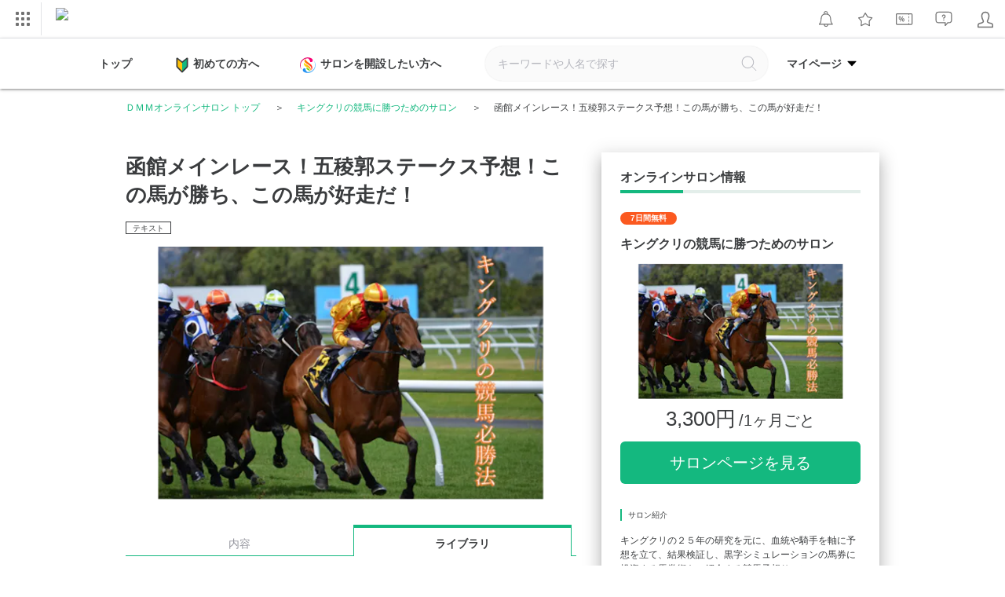

--- FILE ---
content_type: text/css
request_url: https://lounge.dmm.com/pc/css/lib/base.css
body_size: 19701
content:
@charset "utf-8";
body {
  min-width: 1024px;
  margin: 0 12px;
  background: #fff;
  color: #333;
  font-size: 12px;
  font-family: 'Hiragino Kaku Gothic Pro', 'ヒラギノ角ゴ Pro W3', 'HiraginoSans-W3', 'メイリオ', Meiryo, 'ＭＳ Ｐゴシック', sans-serif;
}

body#dmm_remote {
  margin: 0 0 15px 0;
}

table {
  font-size: 12px;
  word-break: break-all;
  text-align: left;
  border-collapse: separate;
}

h1 {
  font-size: 16px;
}

address {
  font-style: normal;
}

img,
input[type="image"] {
  vertical-align: bottom;
}

a:link,
.d-txtlink {
  color: #005fc0;
  text-decoration: none;
  cursor: pointer;
}

a:visited {
  color: #909;
  text-decoration: none;
}

a:hover,
a:active,
.d-txtlink:hover {
  color: #e20;
  text-decoration: underline;
}

a img,
abbr {
  border: 0;
  vertical-align: top;
}

#w {
  width: 100%;
  border-collapse: collapse;
}

#su {
  width: 165px;
  padding: 0;
  vertical-align: top;
}

#mu {
  padding: 0 0 0 22px;
  vertical-align: top;
}

hr.separator {
  display: none;
}

#side-l {
  width: 165px;
  line-height: 1.5;
}

[id="side-l"] a:visited {
  color: #005fc0;
}

.side-menu ul {
  margin: 0 6px;
  padding: 6px 0;
}

.side-menu ul li {
  list-style: none;
  margin-right: -5px;
  padding-left: 7px;
  background: url(//p.dmm.com/p/common/marker.gif) no-repeat 0 0.5em;
}

#side-l .side-pickup {
  overflow: hidden;
  margin: 0 0 6px 0;
  padding: 0;
  background: #1b1b1b;
  color: #f8f8f8;
  zoom: 1;
}

#side-l .side-pickup p {
  margin: 0;
  padding: 0;
}

#side-l .side-pickup a {
  color: #fff;
}

#side-l .side-pickup a:hover {
  color: #ff355f;
}

#side-l .side-pickup .inner {
  margin: 0 0 -1px 0;
  padding: 0 6px 6px 6px;
  border-bottom: 1px #8b8b8b dotted;
}

#side-l .side-pickup .inner.pic {
  padding-top: 6px;
}

#side-l .side-pickup .inner dl {
  margin: 0;
  padding: 0;
}

#side-l .side-pickup .inner dl dt {
  margin: 8px 0 0 0;
  padding: 0 0 0 10px;
  color: #fff;
  background: url(//p.dmm.com/p/common/arrow_global.gif) 0 -317px no-repeat;
}

#side-l .side-pickup .inner dl dd {
  margin: 0;
  padding: 0;
}

#side-l .side-pickup .inner .box-price {
  padding: 3px 0 0 0;
  color: #ec3448;
  font-weight: bold;
}

#side-l .side-pickup .inner .box-price span {
  font-size: 16px;
}

#side-l .side-pickup .inner p.box-link {
  padding: 5px 0 0 6px;
  background: url(//p.dmm.com/p/common/marker.gif) no-repeat 0 13px;
}

#side-l .side-pickup .inner ul.box-link {
  margin: 0;
  padding: 0;
  list-style: none;
}

#side-l .side-pickup .inner ul.box-link li {
  margin: 0;
  padding: 4px 0 4px 12px;
  border-top: 1px #1b1b1b dotted;
  background: #3a3a3a url(//p.dmm.com/p/common/marker.gif) no-repeat 6px 12px;
}

#side-l .side-pickup .inner .box-bt {
  padding: 6px 0 0 0;
}

#side-l .side-pickup .inner .box-bt > a[class] {
  display: block;
  width: 153px;
  height: 23px;
  background: no-repeat left top;
  white-space: nowrap;
}

html[lang="en"] #side-l .side-pickup .inner .box-bt > a[class] {
  background-position: -153px top;
}

html[lang="zh-hant"] #side-l .side-pickup .inner .box-bt > a[class] {
  background-position: -306px top;
}

html[lang="zh-hans"] #side-l .side-pickup .inner .box-bt > a[class] {
  background-position: -459px top;
}

html[lang="ko"] #side-l .side-pickup .inner .box-bt > a[class] {
  background-position: -612px top;
}

#side-l .side-pickup .inner .box-bt a.guide {
  background-image: url(//p.dmm.com/p/common/side/worldwide/global_firstguide.gif);
}

#side-l .side-pickup .inner .box-bt a.regist {
  background-image: url(//p.dmm.com/p/common/side/worldwide/global_regist.gif);
}

#side-l .side-pickup .inner .box-bt a.customer {
  background-image: url(//p.dmm.com/p/common/side/worldwide/global_customer.gif);
}

#side-l .side-pickup .inner .box-bt a.point {
  background-image: url(//p.dmm.com/p/common/side/worldwide/global_point.gif);
}

#side-l .side-pickup .inner .box-bt a.wish {
  background-image: url(//p.dmm.com/p/common/side/worldwide/rt_wish.gif);
}

#side-l .side-pickup .inner .box-bt a.ds-basket {
  background-image: url(//p.dmm.com/p/common/side/worldwide/ds_bskt.gif);
}

#side-l .side-pickup .inner .box-bt a.ds-view {
  background-image: url(//p.dmm.com/p/common/side/worldwide/ds_view.gif);
}

#side-l .side-pickup .inner .box-bt a.mt-regist {
  background-image: url(//p.dmm.com/p/common/side/worldwide/mt_regist.gif);
}

#side-l .side-pickup .inner .box-bt a.mt-view {
  background-image: url(//p.dmm.com/p/common/side/worldwide/mt_view.gif);
}

#side-l .side-pickup .inner .box-bt a.mt-buy {
  background-image: url(//p.dmm.com/p/common/side/worldwide/mt_buy.gif);
}

#side-l .side-pickup .inner .box-bt a.mt-live {
  background-image: url(//p.dmm.com/p/common/side/worldwide/mt_live.gif);
}

#side-l .side-pickup .inner .box-bt a.ms-basket {
  background-image: url(//p.dmm.com/p/common/side/worldwide/ms_bskt.gif);
}

#side-l .side-pickup .inner .box-bt a.ms-view {
  background-image: url(//p.dmm.com/p/common/side/worldwide/ms_view.gif);
}

#side-l .side-pickup .inner .box-bt a.rt-regist {
  background-image: url(//p.dmm.com/p/common/side/worldwide/rt_regist.gif);
}

#side-l .side-pickup .inner .box-bt a.rt-basket {
  background-image: url(//p.dmm.com/p/common/side/worldwide/rt_bskt.gif);
}

#side-l .side-pickup .inner .box-bt a.rt-comic-basket {
  background-image: url(//p.dmm.com/p/common/side/worldwide/rt_comic_bskt.gif);
}

#side-l .side-pickup .inner .box-bt a.rt-view {
  background-image: url(//p.dmm.com/p/common/side/worldwide/rt_order.gif);
}

#side-l .side-pickup .inner .box-bt a.rt-reserved {
  background-image: url(//p.dmm.com/p/common/side/worldwide/rt_reserved.gif);
}

#side-l .side-pickup .inner .box-bt a.rt-status {
  background-image: url(//p.dmm.com/p/common/side/worldwide/rt_status.gif);
}

#side-l .side-pickup .inner .box-bt a.dmp-basket {
  background-image: url(//p.dmm.com/p/common/side/worldwide/ms_dmp_bskt.gif);
}

#side-l .side-pickup .inner .box-bt a.ms-store-basket {
  background-image: url(https://p.dmm.com/p/common/side/bt/ms_store_bskt.gif);
}

#side-l .side-pickup .inner .box-bt a span {
  display: block;
  position: relative;
  width: 100%;
  height: 100%;
  overflow: hidden;
  cursor: pointer;
  z-index: -1;
}

#side-l .side-pickup .inner input.bt {
  width: 147px;
  height: 19px;
  line-height: 16px;
  border: none;
  background-image: url(//p.dmm.com/p/common/side/bt/bg_cmnd.gif);
  font-weight: bold;
  cursor: pointer;
}

#side-l .side-contents {
  margin: 0 0 6px;
  padding-bottom: 5px;
  background: #1b1b1b;
}

#side-l .side-contents .side-menu-ttl {
  margin: 8px 0 5px 6px;
}

#side-l .side-contents .side-menu {
  margin: 0;
  padding: 5px 0 3px 0;
  background: #f8f8f8;
  border: #1b1b1b solid;
  border-width: 0 6px 1px 6px;
}

#side-l .side-contents .side-menu p {
  margin: 0;
  padding: 8px 6px 6px;
  color: #c10000;
  font-weight: bold;
  text-align: left;
}

#side-l .side-contents .side-menu a.arrow {
  font-weight: normal;
}

#side-l .side-contents .side-menu a.on {
  padding: 3px 3px;
  font-weight: normal;
  background: #c10000;
}

#side-l .side-contents .side-menu a.on, #side-l .side-contents .side-menu a.on:hover, #side-l .side-contents .side-menu a.on:visited {
  color: #FFF;
  text-decoration: none;
}

#side-l .side-contents .side-menu a:link, #side-l .side-contents .side-menu a:visited {
  color: #1a55b3;
}

#side-l .side-contents .side-menu a:hover {
  color: #df0331;
}

#side-l .side-contents .side-menu .side-sub-capt {
  margin: 0 0 6px;
  padding-left: 6px;
  font-weight: bold;
}

#side-l .side-contents .side-menu .side-sub-capt-mark {
  margin: 0 0 6px;
  padding-left: 13px;
  background: url(//p.dmm.com/p/common/marker.gif) no-repeat 7px 8px;
  font-weight: bold;
}

#side-l .side-contents .side-menu ul {
  margin: 0;
  padding: 0 0 6px 0;
}

#side-l .side-contents .side-menu ul li {
  margin-right: 0;
  margin-bottom: 4px;
  padding: 1px 3px 1px 13px;
  background: url(//p.dmm.com/p/common/marker.gif) no-repeat 7px 8px;
  line-height: 1.45;
}

#side-l .side-contents .side-menu li a {
  color: #1a55b3;
  text-decoration: none;
}

#side-l .side-contents .side-menu li a:visited {
  color: #1a55b3;
}

#side-l .side-contents .side-menu li a:hover {
  color: #df0331;
  text-decoration: underline;
}

#side-l .side-contents .side-menu table a {
  text-decoration: none;
  word-break: break-all;
  zoom: 1;
}

#side-l .side-contents .side-menu table a:hover {
  color: #df0331;
  text-decoration: underline;
}

#side-l .side-contents .side-menu table ul li {
  line-height: 1.5;
}

#side-l .side-contents .side-menu ul li .side-sub-capt {
  padding-left: 13px;
}

#side-l .side-contents .side-menu p.back-link {
  margin: 3px;
  padding: 6px 6px 3px 4px;
  border-top: 1px #a7a7a7 dotted;
  background: none;
  text-align: left;
}

#side-l .side-contents .side-menu p.back-link a {
  padding-left: 10px;
  background: url(//p.dmm.com/p/common/arrow_common.gif) no-repeat left center;
  font-weight: normal;
  zoom: 1;
}

#side-l .side-contents .side-menu p.back-link span {
  font-weight: normal;
}

#side-l .side-sub-contents .side-menu {
  margin-bottom: 6px;
  border: 1px #bbb solid;
}

#side-l .side-sub-contents .side-menu .side-capt {
  margin: 0;
  padding: 3px 5px;
  background: #242424;
  color: #f8f8f8;
  text-align: left;
  font-size: 10px;
  font-weight: bold;
}

#side-l .side-sub-contents .side-menu div {
  margin: 6px;
}

#side-l .side-sub-contents .side-rank {
  margin-bottom: 12px;
  border: 1px #bbb solid;
}

#side-l .side-sub-contents .side-rank ol {
  margin: 6px 0 6px 15px;
  padding: 0;
}

#side-l .side-sub-contents .side-rank li {
  margin: 0 5px 3px 15px;
  padding: 0;
}

.side-new {
  margin: 0 0 2px 3px;
  vertical-align: middle;
}

#side-l.searchnav .side-menu li:hover,
#side-l .side-contents.searchnav .side-menu li:hover {
  background-color: #E5E5E5;
}

#side-l.searchnav .side-menu li a,
#side-l .side-contents.searchnav .side-menu li a {
  display: block;
  padding: 2px 0;
}

#side-l.searchnav .side-menu li a:hover,
#side-l .side-contents.searchnav .side-menu li a:hover {
  text-decoration: none;
}

#side-l.searchnav .side-menu li a:hover:first-child,
#side-l .side-contents.searchnav .side-menu li a:hover:first-child {
  text-decoration: underline;
}

#side-l.searchnav .side-menu li span + *,
#side-l .side-contents.searchnav .side-menu li span + * {
  padding-left: 3px;
  font-size: 10px;
  white-space: nowrap;
  color: #666;
}

#side-l.searchnav .side-menu li.active,
#side-l .side-contents.searchnav .side-menu li.active {
  line-height: 1.3;
  padding: 0;
  background: #c10000 url(//p.dmm.com/p/common/bt_delete.gif) no-repeat 135px 0;
}

#side-l.searchnav .side-menu li.active:hover,
#side-l .side-contents.searchnav .side-menu li.active:hover {
  background: #c10000 url(//p.dmm.com/p/common/bt_delete.gif) no-repeat 135px -100px;
}

#side-l.searchnav .side-menu li.active a,
#side-l .side-contents.searchnav .side-menu li.active a {
  display: block;
  padding: 4px 18px 4px 13px;
  color: #fff;
}

#side-l.searchnav .side-menu li.active span + *,
#side-l .side-contents.searchnav .side-menu li.active span + * {
  color: #F8C9D6;
}

#side-l.searchnav .side-menu li.active.default,
#side-l .side-contents.searchnav .side-menu li.active.default {
  background-image: none;
}

#side-l.searchnav .side-menu li.active.default:hover,
#side-l .side-contents.searchnav .side-menu li.active.default:hover {
  background-image: none;
}

#side-l.searchnav .side-menu li.active.default p,
#side-l .side-contents.searchnav .side-menu li.active.default p {
  padding: 4px 18px 4px 13px;
  color: #fff;
  font-weight: normal;
}

#side-l .side-contents.searchnav .side-menu p.back-link {
  margin: 3px 0;
  padding: 6px 9px 3px 7px;
  border-top: 1px #1b1b1b solid;
  background: none;
  text-align: left;
}

#side-r {
  width: 165px;
  line-height: 1.5;
}

#side-r p {
  margin: 0;
  padding: 3px 5px;
  background: #242424;
  color: #f8f8f8;
  text-align: left;
  font-size: 10px;
  font-weight: bold;
}

#side-r .side-menu {
  margin: auto;
  margin-bottom: 6px;
  border: 1px #bbb solid;
}

#side-r .side-menu div {
  margin: 6px;
}

#side-r .side-menu div div {
  margin: 0;
}

#side-r .side-rank {
  margin-bottom: 12px;
  border: 1px #bbb solid;
}

#side-r .side-rank ol {
  margin: 6px 0 6px 15px;
  padding: 0;
}

#side-r .side-rank li {
  margin: 0 5px 3px 15px;
  padding: 0;
}

.temporary {
  color: #666;
}

#d-side-r {
  margin-left: 22px;
  padding: 6px;
  line-height: 1.5;
  background: #e7e7e7;
}

#d-side-r .side-menu {
  width: 165px;
  margin: auto;
  padding-bottom: 1px;
  margin-bottom: 12px;
  background: #FFF;
}

#d-side-r .side-menu div div {
  margin: 0;
}

.d-body-mg0 {
  margin: 0;
}

#d-leadSp {
  margin: 0 -12px;
}

.d-body-mg0 #d-leadSp {
  margin: 0;
}

#d-leadSp .hd-leadSp {
  padding: 5% 12%;
  background: #e1e3e6;
  box-shadow: 0 -15px 15px -10px rgba(0, 0, 0, 0.2) inset;
}

#d-leadSp .hd-leadSp__link {
  display: block;
  height: 140px;
  box-sizing: border-box;
  padding: 0 0 0 8%;
  border: 6px solid;
  border-radius: 10px;
  background: #fff no-repeat scroll 0 0;
  text-align: center;
  font-size: 350%;
  line-height: 128px;
}

#d-leadSp .hd-leadSp__link:hover, #d-leadSp .hd-leadSp__link:active {
  text-decoration: none;
}

#d-leadSp .hd-leadSp__link--com {
  background-image: url(//p.dmm.com/p/common/header/sprite_lead_sp_150703.png);
  background-position: 3% 0;
  background-size: 140px auto;
  border-color: #3eaeda;
  color: #3eaeda;
}

#d-leadSp .hd-leadSp__link--r18 {
  background-image: url(//p.dmm.com/p/common/header/sprite_lead_sp_150703.png);
  background-position: 3% 100%;
  background-size: 128px auto;
  border-color: #e65c5c;
  color: #e65c5c;
}

#d-header {
  margin: 0 -12px;
}

.d-body-mg0 #d-header {
  margin: 0;
}

#d-header a:hover, #d-header a:active {
  text-decoration: none;
}

#d-header ul {
  list-style: none;
}

#d-header p, #d-header ul, #d-header li, #d-header ol, #d-header dl, #d-header dd, #d-header dt {
  margin: 0;
  padding: 0;
}

#d-header .hd-main {
  width: 100%;
  min-height: 48px;
  background: #fff;
  box-shadow: 0 1px 0px 0px #e9ebef;
}

#d-header .hd-main:after {
  content: "";
  display: table;
  clear: both;
}

.d-hd-ie8 #d-header .hd-main {
  border-bottom: 1px #eee solid;
}

#d-header .hd-main__left {
  float: left;
}

#d-header .hd-main__right {
  text-align: right;
  font-size: 0;
  min-width: 70%;
}

#d-header .hd-main__menu {
  font-size: 0;
}

#d-header .hd-main__menu__item {
  position: relative;
  display: inline-block;
  margin: 3px;
  height: 42px;
  vertical-align: middle;
  font-size: 12px;
}

.d-hd-ie8 #d-header .hd-main__menu__item {
  display: block;
  float: left;
}

#d-header .hd-main__submenu {
  display: inline-block;
  text-align: right;
}

#d-header .hd-main__submenu__item {
  position: relative;
  display: inline-block;
  margin: 3px;
  height: 42px;
  vertical-align: middle;
  font-size: 12px;
}

.d-hd-ie8 #d-header .hd-main__submenu__item {
  display: block;
  float: left;
}

#d-header .hd-main__submenu__item--comservice {
  margin: 12px 14px 0 -2px;
  padding: 0;
  height: 21px;
  vertical-align: top;
}

#d-header .hd-logo {
  display: table-cell;
  padding: 0 0 0 12px;
  height: 42px;
  vertical-align: middle;
}

.d-hd-ie8 #d-header .hd-logo {
  display: inline;
  line-height: 42px;
}

.d-hd-ie8 #d-header .hd-logo > img {
  vertical-align: middle;
  background: #fff;
}

#d-header .hd-logo--half {
  padding: 0 0 0 10px;
}

#d-header .hd-main .hd-nav {
  display: inline-block;
  height: 42px;
  border: none;
}

#d-header .hd-main .hd-nav:link, #d-header .hd-main .hd-nav:visited, #d-header .hd-main .hd-nav:active {
  color: #fff;
}

.d-hd-ie8 #d-header .hd-main .hd-nav {
  display: block;
  float: left;
}

#d-header .hd-main .hd-nav__txt {
  display: inline-block;
  overflow: hidden;
  box-sizing: border-box;
  width: 50px;
  height: 42px;
  border: 1px #fff solid;
}

#d-header .hd-main .hd-nav__txt:before {
  display: inline-block;
  content: '';
}

.d-hd-ie8 #d-header .hd-main .hd-nav__txt:before {
  display: block;
}

#d-header .hd-main .hd-nav--service {
  border-right: 1px #e1e3e6 solid;
}

#d-header .hd-main .hd-nav--service .hd-nav__txt:before {
  background-image: url(//p.dmm.com/p/common/header/sprite_header_parts_170726.png);
  background-position: 0px -922px;
  width: 50px;
  height: 40px;
}

@media (-webkit-min-device-pixel-ratio: 2), (min-resolution: 192dpi) {
  #d-header .hd-main .hd-nav--service .hd-nav__txt:before {
    background-image: url(//p.dmm.com/p/common/header/sprite_header_parts_170726@2x.png);
    background-size: 50px 2464px;
  }
}

#d-header .hd-main .hd-nav--help .hd-nav__txt:before {
  background-image: url(//p.dmm.com/p/common/header/sprite_header_parts_170726.png);
  background-position: 0px -682px;
  width: 50px;
  height: 40px;
}

@media (-webkit-min-device-pixel-ratio: 2), (min-resolution: 192dpi) {
  #d-header .hd-main .hd-nav--help .hd-nav__txt:before {
    background-image: url(//p.dmm.com/p/common/header/sprite_header_parts_170726@2x.png);
    background-size: 50px 2464px;
  }
}

#d-header .hd-main .hd-nav--help:hover {
  opacity: 0.7;
}

.d-hd-ie8 #d-header .hd-main .hd-nav--help:hover {
  background: #fff;
}

#d-header .hd-main .hd-nav--point .hd-nav__txt:before {
  background-image: url(//p.dmm.com/p/common/header/sprite_header_parts_170726.png);
  background-position: 0px -862px;
  width: 50px;
  height: 40px;
}

@media (-webkit-min-device-pixel-ratio: 2), (min-resolution: 192dpi) {
  #d-header .hd-main .hd-nav--point .hd-nav__txt:before {
    background-image: url(//p.dmm.com/p/common/header/sprite_header_parts_170726@2x.png);
    background-size: 50px 2464px;
  }
}

#d-header .hd-main .hd-nav--basket .hd-nav__txt:before {
  background-image: url(//p.dmm.com/p/common/header/sprite_header_parts_170726.png);
  background-position: 0px -982px;
  width: 50px;
  height: 40px;
}

@media (-webkit-min-device-pixel-ratio: 2), (min-resolution: 192dpi) {
  #d-header .hd-main .hd-nav--basket .hd-nav__txt:before {
    background-image: url(//p.dmm.com/p/common/header/sprite_header_parts_170726@2x.png);
    background-size: 50px 2464px;
  }
}

#d-header .hd-main .hd-nav--basket .hd-nav__txt:hover {
  opacity: 0.7;
}

.d-hd-ie8 #d-header .hd-main .hd-nav--basket .hd-nav__txt:hover {
  background: #fff;
}

#d-header .hd-main .hd-nav--login .hd-nav__txt:before {
  background-image: url(//p.dmm.com/p/common/header/sprite_header_parts_170726.png);
  background-position: 0px -742px;
  width: 50px;
  height: 40px;
}

@media (-webkit-min-device-pixel-ratio: 2), (min-resolution: 192dpi) {
  #d-header .hd-main .hd-nav--login .hd-nav__txt:before {
    background-image: url(//p.dmm.com/p/common/header/sprite_header_parts_170726@2x.png);
    background-size: 50px 2464px;
  }
}

#d-header .hd-main .hd-nav--mypage .hd-nav__txt:before {
  background-image: url(//p.dmm.com/p/common/header/sprite_header_parts_170726.png);
  background-position: 0px -802px;
  width: 50px;
  height: 40px;
}

@media (-webkit-min-device-pixel-ratio: 2), (min-resolution: 192dpi) {
  #d-header .hd-main .hd-nav--mypage .hd-nav__txt:before {
    background-image: url(//p.dmm.com/p/common/header/sprite_header_parts_170726@2x.png);
    background-size: 50px 2464px;
  }
}

#d-header .hd-main.hd-r18 .hd-nav__txt:before {
  background-size: auto;
  background-repeat: no-repeat;
  background-position: center center;
}

#d-header .hd-main.hd-r18 .hd-nav--service {
  border-right: 1px #e1e3e6 solid;
}

#d-header .hd-main.hd-r18 .hd-nav--service .hd-nav__txt:before {
  background-image: url(//p.dmm.com/p/pf/icon/global_r18.svg);
  width: 50px;
  height: 40px;
}

#d-header .hd-main.hd-r18 .hd-nav--help .hd-nav__txt:before {
  background-image: url(//p.dmm.com/p/pf/icon/help_r18.svg);
  width: 50px;
  height: 40px;
}

#d-header .hd-main.hd-r18 .hd-nav--help:hover {
  opacity: 0.7;
}

.d-hd-ie8 #d-header .hd-main.hd-r18 .hd-nav--help:hover {
  background: #fff;
}

#d-header .hd-main.hd-r18 .hd-nav--point .hd-nav__txt:before {
  background-image: url(//p.dmm.com/p/pf/icon/point_r18.svg);
  width: 50px;
  height: 40px;
}

#d-header .hd-main.hd-r18 .hd-nav--basket .hd-nav__txt:before {
  background-image: url(//p.dmm.com/p/pf/icon/basket_r18.svg);
  width: 50px;
  height: 40px;
}

#d-header .hd-main.hd-r18 .hd-nav--basket .hd-nav__txt:hover {
  opacity: 0.7;
}

.d-hd-ie8 #d-header .hd-main.hd-r18 .hd-nav--basket .hd-nav__txt:hover {
  background: #fff;
}

#d-header .hd-main.hd-r18 .hd-nav--login .hd-nav__txt:before {
  background-image: url(//p.dmm.com/p/pf/icon/user_text_r18.svg);
  width: 50px;
  height: 40px;
}

#d-header .hd-main.hd-r18 .hd-nav--mypage .hd-nav__txt:before {
  background-image: url(//p.dmm.com/p/pf/icon/user_text_r18.svg);
  width: 50px;
  height: 40px;
}

#d-header .hd-link {
  display: inline-block;
  color: #333;
  font-size: 12px;
}

.d-hd-ie8 #d-header .hd-link {
  display: inline;
}

#d-header .hd-link:after {
  background-image: url(//p.dmm.com/p/common/header/sprite_header_parts_170726.png);
  background-position: 0px -29px;
  width: 9px;
  height: 9px;
  display: inline-block;
  margin-left: 6px;
  content: '';
}

@media (-webkit-min-device-pixel-ratio: 2), (min-resolution: 192dpi) {
  #d-header .hd-link:after {
    background-image: url(//p.dmm.com/p/common/header/sprite_header_parts_170726@2x.png);
    background-size: 50px 2464px;
  }
}

.d-hd-ie8 #d-header .hd-link:after {
  display: block;
  float: right;
}

#d-header .hd-link--loout {
  display: inline-block;
  box-sizing: border-box;
  margin: 0;
  padding: 0;
  border: 1px solid;
  border-color: #cacaca #b0b0b0 #9c9c9c;
  border-radius: 3px;
  background-color: #f7f7f7;
  background-image: -webkit-linear-gradient(top, #ffffff 0%, #f7f7f7 50%, #e5e5e5 100%);
  background-image: linear-gradient(to bottom, #ffffff 0%, #f7f7f7 50%, #e5e5e5 100%);
  background-position: 0 100%;
  background-size: auto 200%;
  box-shadow: inset 0 1px 0 white;
  line-height: 1.5;
  color: #333;
  text-align: center;
  text-decoration: none;
  font-size: 14px;
  font-family: inherit;
  cursor: pointer;
  -webkit-transition: background-position .1s ease-out;
  transition: background-position .1s ease-out;
  width: 200px;
  font-size: 12px;
  padding: 2px;
}

.d-hd-ie8 #d-header .hd-link--loout {
  display: inline;
}

#d-header .hd-link--loout:hover, #d-header .hd-link--loout:active {
  position: relative;
  top: 1px;
  border-color: #d7d7d7 #c4c4c4 #b5b5b5;
  background-position: 0 0;
  text-decoration: none;
}

#d-header .hd-link--loout:hover:before, #d-header .hd-link--loout:active:before {
  color: #666;
}

.d-hd-ie8 #d-header .hd-link--loout {
  padding: 2px 70px;
}

#d-header .hd-link--loout:after {
  content: none;
}

#d-header .hd-boxLink {
  display: block;
  box-sizing: border-box;
  margin: 2px;
  padding: 0 6px 0 12px;
  height: 38px;
  border-left: 1px solid #e1e3e6;
  color: #333;
  font-size: 10px;
  line-height: 38px;
  cursor: pointer;
}

.d-hd-ie8 #d-header .hd-boxLink {
  display: inline;
}

#d-header .hd-boxLink--dmmcom {
  position: relative;
  display: inline-block;
  display: block;
  line-height: 0;
  padding: 7px 6px 0 12px;
}

#d-header .hd-boxLink--dmmcom span:first-child {
  display: inline-block;
  font-size: 10px;
  line-height: 12px;
  padding: 0 0 3px 0;
}

#d-header .hd-boxLink--dmmcom span:last-child {
  display: inline-block;
  font-size: 10px;
  line-height: 12px;
  color: #979797;
  display: block;
  -webkit-transform: scale(0.8);
          transform: scale(0.8);
}

.d-hd-ie8 #d-header .hd-boxLink--dmmcom {
  display: block;
}

#d-header .hd-boxLink--dmmcom:hover, #d-header .hd-boxLink--dmmcom:active {
  color: #3eaeda;
}

#d-header .hd-boxLink--dmmcom:hover span:last-child, #d-header .hd-boxLink--dmmcom:active span:last-child {
  color: #3eaeda;
}

#d-header .hd-boxLink--dmmr18 {
  display: inline-block;
  display: block;
  line-height: 0;
  text-align: center;
  padding: 7px 10px 0 20px;
}

#d-header .hd-boxLink--dmmr18 span:first-child {
  display: inline-block;
  font-size: 10px;
  line-height: 12px;
  padding: 0 0 3px 0;
}

#d-header .hd-boxLink--dmmr18 span:last-child {
  display: inline-block;
  font-size: 10px;
  line-height: 12px;
  color: #979797;
  display: block;
  -webkit-transform: scale(0.8);
          transform: scale(0.8);
}

.d-hd-ie8 #d-header .hd-boxLink--dmmr18 {
  display: block;
}

#d-header .hd-boxLink--dmmr18:hover, #d-header .hd-boxLink--dmmr18:active {
  color: #e65c5c;
}

#d-header .hd-boxLink--dmmr18:hover span:last-child, #d-header .hd-boxLink--dmmr18:active span:last-child {
  color: #e65c5c;
}

#d-header .hd-btnPulldown {
  display: inline-block;
  box-sizing: border-box;
  border: 1px solid #ccc;
  border-radius: 2px;
  font-size: 10px;
}

.d-hd-ie8 #d-header .hd-btnPulldown {
  display: inline;
}

#d-header .hd-btnPulldown--comservice {
  box-sizing: border-box;
  width: 26px;
  height: 24px;
  background: #fff;
}

.d-hd-ie8 #d-header .hd-btnPulldown--comservice {
  display: block;
}

#d-header .hd-btnPulldown--comservice:before {
  background-image: url(//p.dmm.com/p/common/header/sprite_header_parts_170726.png);
  background-position: 0px -553px;
  width: 24px;
  height: 22px;
  display: inline-block;
  content: '';
}

@media (-webkit-min-device-pixel-ratio: 2), (min-resolution: 192dpi) {
  #d-header .hd-btnPulldown--comservice:before {
    background-image: url(//p.dmm.com/p/common/header/sprite_header_parts_170726@2x.png);
    background-size: 50px 2464px;
  }
}

.d-hd-ie8 #d-header .hd-btnPulldown--comservice:before {
  display: block;
}

#d-header .hd-main .hd-ico:before {
  content: '';
  width: 22px;
  height: 22px;
  position: absolute;
  left: 0;
  top: 0;
  bottom: 0;
  margin: auto;
  margin-left: 14px;
}

.d-hd-ie8 #d-header .hd-main .hd-ico:before {
  display: block;
  float: left;
}

#d-header .hd-main .hd-ico--point:before {
  background-image: url(//p.dmm.com/p/common/header/sprite_header_parts_170726.png);
  background-position: 0px -512px;
  width: 21px;
  height: 21px;
}

@media (-webkit-min-device-pixel-ratio: 2), (min-resolution: 192dpi) {
  #d-header .hd-main .hd-ico--point:before {
    background-image: url(//p.dmm.com/p/common/header/sprite_header_parts_170726@2x.png);
    background-size: 50px 2464px;
  }
}

#d-header .hd-main .hd-ico--purchased:before {
  background-image: url(//p.dmm.com/p/common/header/sprite_header_parts_170726.png);
  background-position: 0px -471px;
  width: 21px;
  height: 21px;
}

@media (-webkit-min-device-pixel-ratio: 2), (min-resolution: 192dpi) {
  #d-header .hd-main .hd-ico--purchased:before {
    background-image: url(//p.dmm.com/p/common/header/sprite_header_parts_170726@2x.png);
    background-size: 50px 2464px;
  }
}

#d-header .hd-main .hd-ico--favorite:before {
  background-image: url(//p.dmm.com/p/common/header/sprite_header_parts_170726.png);
  background-position: 0px -389px;
  width: 21px;
  height: 21px;
}

@media (-webkit-min-device-pixel-ratio: 2), (min-resolution: 192dpi) {
  #d-header .hd-main .hd-ico--favorite:before {
    background-image: url(//p.dmm.com/p/common/header/sprite_header_parts_170726@2x.png);
    background-size: 50px 2464px;
  }
}

#d-header .hd-main .hd-ico--account:before {
  background-image: url(//p.dmm.com/p/common/header/sprite_header_parts_170726.png);
  background-position: 0px -430px;
  width: 21px;
  height: 21px;
}

@media (-webkit-min-device-pixel-ratio: 2), (min-resolution: 192dpi) {
  #d-header .hd-main .hd-ico--account:before {
    background-image: url(//p.dmm.com/p/common/header/sprite_header_parts_170726@2x.png);
    background-size: 50px 2464px;
  }
}

#d-header .hd-main .hd-ico--book:before {
  background-image: url("//p.dmm.com/p/pf/icon/service/book.svg");
}

#d-header .hd-main .hd-ico--deai:before {
  background-image: url("//p.dmm.com/p/pf/icon/service/deai.svg");
}

#d-header .hd-main .hd-ico--digital:before {
  background-image: url("//p.dmm.com/p/pf/icon/service/digital.svg");
}

#d-header .hd-main .hd-ico--iroiro:before {
  background-image: url("//p.dmm.com/p/pf/icon/service/iroiro.svg");
}

#d-header .hd-main .hd-ico--livechat:before {
  background-image: url("//p.dmm.com/p/pf/icon/service/livechat.svg");
}

#d-header .hd-main .hd-ico--mono:before {
  background-image: url("//p.dmm.com/p/pf/icon/service/mono.svg");
}

#d-header .hd-main .hd-ico--netgame:before {
  background-image: url("//p.dmm.com/p/pf/icon/service/netgame.svg");
}

#d-header .hd-main .hd-ico--news:before {
  background-image: url("//p.dmm.com/p/pf/icon/service/news.svg");
}

#d-header .hd-main .hd-ico--okan:before {
  background-image: url("//p.dmm.com/p/pf/icon/service/okan.svg");
}

#d-header .hd-main .hd-ico--pcgame:before {
  background-image: url("//p.dmm.com/p/pf/icon/service/pcgame.svg");
}

#d-header .hd-main .hd-ico--pcsoft:before {
  background-image: url("//p.dmm.com/p/pf/icon/service/pcsoft.svg");
}

#d-header .hd-main .hd-ico--ptown:before {
  background-image: url("//p.dmm.com/p/pf/icon/service/ptown.svg");
}

#d-header .hd-main .hd-ico--rental:before {
  background-image: url("//p.dmm.com/p/pf/icon/service/rental.svg");
}

#d-header .hd-main .hd-ico--20th:before {
  background-image: url("//p.dmm.com/p/pf/icon/service/20th.svg");
}

#d-header .hd-main .hd-ico--webcamp:before {
  background-image: url("//p.dmm.com/p/pf/icon/service/webcamp.svg");
}

#d-header .hd-main .hd-ico--aquiz:before {
  background-image: url("//p.dmm.com/p/pf/icon/service/aquiz.svg");
}

#d-header .hd-main .hd-ico--menus:before {
  background-image: url("//p.dmm.com/p/pf/icon/service/menus.svg");
}

#d-header .hd-main .hd-ico--travel:before {
  background-image: url("//p.dmm.com/p/pf/icon/service/travel.svg");
}

#d-header .hd-main .hd-ico--planets:before {
  background-image: url("//p.dmm.com/p/pf/icon/service/planets.svg");
}

#d-header .hd-main .hd-ico--auto:before {
  background-image: url("//p.dmm.com/p/pf/icon/service/auto.svg");
}

#d-header .hd-main .hd-ico--banusy:before {
  background-image: url("//p.dmm.com/p/pf/icon/service/banusy.svg");
}

#d-header .hd-main .hd-ico--bitcoin:before {
  background-image: url("//p.dmm.com/p/pf/icon/service/bitcoin.svg");
}

#d-header .hd-main .hd-ico--book:before {
  background-image: url("//p.dmm.com/p/pf/icon/service/book.svg");
}

#d-header .hd-main .hd-ico--commune:before {
  background-image: url("//p.dmm.com/p/pf/icon/service/commune.svg");
}

#d-header .hd-main .hd-ico--digital:before {
  background-image: url("//p.dmm.com/p/pf/icon/service/digital.svg");
}

#d-header .hd-main .hd-ico--eikaiwa:before {
  background-image: url("//p.dmm.com/p/pf/icon/service/eikaiwa.svg");
}

#d-header .hd-main .hd-ico--energy:before {
  background-image: url("//p.dmm.com/p/pf/icon/service/energy.svg");
}

#d-header .hd-main .hd-ico--event:before {
  background-image: url("//p.dmm.com/p/pf/icon/service/event.svg");
}

#d-header .hd-main .hd-ico--fx:before {
  background-image: url("//p.dmm.com/p/pf/icon/service/fx.svg");
}

#d-header .hd-main .hd-ico--hikari:before {
  background-image: url("//p.dmm.com/p/pf/icon/service/hikari.svg");
}

#d-header .hd-main .hd-ico--iroiro:before {
  background-image: url("//p.dmm.com/p/pf/icon/service/iroiro.svg");
}

#d-header .hd-main .hd-ico--kouenirai:before {
  background-image: url("//p.dmm.com/p/pf/icon/service/kouenirai.svg");
}

#d-header .hd-main .hd-ico--lounge:before {
  background-image: url("//p.dmm.com/p/pf/icon/service/lounge.svg");
}

#d-header .hd-main .hd-ico--make:before {
  background-image: url("//p.dmm.com/p/pf/icon/service/make.svg");
}

#d-header .hd-main .hd-ico--mono:before {
  background-image: url("//p.dmm.com/p/pf/icon/service/mono.svg");
}

#d-header .hd-main .hd-ico--mvno:before {
  background-image: url("//p.dmm.com/p/pf/icon/service/mvno.svg");
}

#d-header .hd-main .hd-ico--netgame:before {
  background-image: url("//p.dmm.com/p/pf/icon/service/netgame.svg");
}

#d-header .hd-main .hd-ico--news:before {
  background-image: url("//p.dmm.com/p/pf/icon/service/news.svg");
}

#d-header .hd-main .hd-ico--pcsoft:before {
  background-image: url("//p.dmm.com/p/pf/icon/service/pcsoft.svg");
}

#d-header .hd-main .hd-ico--pictures:before {
  background-image: url("//p.dmm.com/p/pf/icon/service/pictures.svg");
}

#d-header .hd-main .hd-ico--ptown:before {
  background-image: url("//p.dmm.com/p/pf/icon/service/ptown.svg");
}

#d-header .hd-main .hd-ico--rental:before {
  background-image: url("//p.dmm.com/p/pf/icon/service/rental.svg");
}

#d-header .hd-main .hd-ico--robots:before {
  background-image: url("//p.dmm.com/p/pf/icon/service/robots.svg");
}

#d-header .hd-main .hd-ico--theater:before {
  background-image: url("//p.dmm.com/p/pf/icon/service/theater.svg");
}

#d-header .hd-main .hd-ico--yell:before {
  background-image: url("//p.dmm.com/p/pf/icon/service/yell.svg");
}

#d-header .hd-main .hd-ico--lod:before {
  background-image: url("//p.dmm.com/p/pf/icon/service/lod.svg");
}

#d-header .hd-main .hd-ico--scratch:before {
  background-image: url("//p.dmm.com/p/pf/icon/service/scratch.svg");
}

#d-header .hd-main .hd-ico--teller:before {
  background-image: url("//p.dmm.com/p/pf/icon/service/teller.svg");
}

#d-header .hd-main .hd-ico--kabu:before {
  background-image: url("//p.dmm.com/p/pf/icon/service/kabu.svg");
}

#d-header .hd-main .hd-ico--syukatsu:before {
  background-image: url("//p.dmm.com/p/pf/icon/service/syukatsu.svg");
}

#d-header .hd-main .hd-ico--100man:before {
  background-image: url("//p.dmm.com/p/pf/icon/service/100man.svg");
}

#d-header .hd-main .hd-ico--aquarium:before {
  background-image: url("//p.dmm.com/p/pf/icon/service/aquarium.svg");
}

#d-header .hd-main .hd-ico--stage:before {
  background-image: url("//p.dmm.com/p/pf/icon/service/stage.svg");
}

#d-header .hd-main .hd-ico--nogyo:before {
  background-image: url("//p.dmm.com/p/pf/icon/service/nogyo.svg");
}

#d-header .hd-main .hd-ico--showbooth:before {
  background-image: url("//p.dmm.com/p/pf/icon/service/showbooth.svg");
}

#d-header .hd-main .hd-ico--dmmcard:before {
  background-image: url("//p.dmm.com/p/pf/icon/service/dmmcard.svg");
}

#d-header .hd-main .hd-ico--dmmpointclub:before {
  background-image: url("https://p-smith.com/service-icon/dmmpointclub.svg");
}

#d-header .hd-main .hd-ico--virtual_office:before {
  background-image: url("https://p-smith.com/service-icon/virtual_office.svg");
}

#d-header .hd-main .hd-ico--clinic:before {
  background-image: url("https://p-smith.com/service-icon/clinic.svg");
}

#d-header .hd-main .hd-ico--chatboost:before {
  background-image: url("https://p-smith.com/service-icon/chatboost.svg");
}

#d-header .hd-main .hd-ico--doujin:before {
  background-image: url("//p.dmm.com/p/pf/icon/service/book.svg");
}

#d-header .hd-main .hd-ico--chari:before {
  background-image: url("//p.dmm.com/p/pf/icon/service/race.svg");
}

#d-header .hd-main .hd-ico--monthly:before, #d-header .hd-main .hd-ico--ppm:before, #d-header .hd-main .hd-ico--litevideo:before, #d-header .hd-main .hd-ico--prime:before {
  background-image: url("//p.dmm.com/p/pf/icon/service/digital.svg");
}

#d-header .hd-main.hd-r18 .hd-main__submenu__item--comservice .hd-ico:before {
  content: '';
  width: 22px;
  height: 22px;
  position: absolute;
  left: 0;
  top: 0;
  bottom: 0;
  margin: auto;
  margin-left: 14px;
}

.d-hd-ie8 #d-header .hd-main.hd-r18 .hd-main__submenu__item--comservice .hd-ico:before {
  display: block;
  float: left;
}

#d-header .hd-main.hd-r18 .hd-main__submenu__item--comservice .hd-ico--point:before {
  background-image: url(//p.dmm.com/p/common/header/sprite_header_parts_170726.png);
  background-position: 0px -512px;
  width: 21px;
  height: 21px;
}

@media (-webkit-min-device-pixel-ratio: 2), (min-resolution: 192dpi) {
  #d-header .hd-main.hd-r18 .hd-main__submenu__item--comservice .hd-ico--point:before {
    background-image: url(//p.dmm.com/p/common/header/sprite_header_parts_170726@2x.png);
    background-size: 50px 2464px;
  }
}

#d-header .hd-main.hd-r18 .hd-main__submenu__item--comservice .hd-ico--purchased:before {
  background-image: url(//p.dmm.com/p/common/header/sprite_header_parts_170726.png);
  background-position: 0px -471px;
  width: 21px;
  height: 21px;
}

@media (-webkit-min-device-pixel-ratio: 2), (min-resolution: 192dpi) {
  #d-header .hd-main.hd-r18 .hd-main__submenu__item--comservice .hd-ico--purchased:before {
    background-image: url(//p.dmm.com/p/common/header/sprite_header_parts_170726@2x.png);
    background-size: 50px 2464px;
  }
}

#d-header .hd-main.hd-r18 .hd-main__submenu__item--comservice .hd-ico--favorite:before {
  background-image: url(//p.dmm.com/p/common/header/sprite_header_parts_170726.png);
  background-position: 0px -389px;
  width: 21px;
  height: 21px;
}

@media (-webkit-min-device-pixel-ratio: 2), (min-resolution: 192dpi) {
  #d-header .hd-main.hd-r18 .hd-main__submenu__item--comservice .hd-ico--favorite:before {
    background-image: url(//p.dmm.com/p/common/header/sprite_header_parts_170726@2x.png);
    background-size: 50px 2464px;
  }
}

#d-header .hd-main.hd-r18 .hd-main__submenu__item--comservice .hd-ico--account:before {
  background-image: url(//p.dmm.com/p/common/header/sprite_header_parts_170726.png);
  background-position: 0px -430px;
  width: 21px;
  height: 21px;
}

@media (-webkit-min-device-pixel-ratio: 2), (min-resolution: 192dpi) {
  #d-header .hd-main.hd-r18 .hd-main__submenu__item--comservice .hd-ico--account:before {
    background-image: url(//p.dmm.com/p/common/header/sprite_header_parts_170726@2x.png);
    background-size: 50px 2464px;
  }
}

#d-header .hd-main.hd-r18 .hd-main__submenu__item--comservice .hd-ico--book:before {
  background-image: url("//p.dmm.com/p/pf/icon/service/book.svg");
}

#d-header .hd-main.hd-r18 .hd-main__submenu__item--comservice .hd-ico--deai:before {
  background-image: url("//p.dmm.com/p/pf/icon/service/deai.svg");
}

#d-header .hd-main.hd-r18 .hd-main__submenu__item--comservice .hd-ico--digital:before {
  background-image: url("//p.dmm.com/p/pf/icon/service/digital.svg");
}

#d-header .hd-main.hd-r18 .hd-main__submenu__item--comservice .hd-ico--iroiro:before {
  background-image: url("//p.dmm.com/p/pf/icon/service/iroiro.svg");
}

#d-header .hd-main.hd-r18 .hd-main__submenu__item--comservice .hd-ico--livechat:before {
  background-image: url("//p.dmm.com/p/pf/icon/service/livechat.svg");
}

#d-header .hd-main.hd-r18 .hd-main__submenu__item--comservice .hd-ico--mono:before {
  background-image: url("//p.dmm.com/p/pf/icon/service/mono.svg");
}

#d-header .hd-main.hd-r18 .hd-main__submenu__item--comservice .hd-ico--netgame:before {
  background-image: url("//p.dmm.com/p/pf/icon/service/netgame.svg");
}

#d-header .hd-main.hd-r18 .hd-main__submenu__item--comservice .hd-ico--news:before {
  background-image: url("//p.dmm.com/p/pf/icon/service/news.svg");
}

#d-header .hd-main.hd-r18 .hd-main__submenu__item--comservice .hd-ico--okan:before {
  background-image: url("//p.dmm.com/p/pf/icon/service/okan.svg");
}

#d-header .hd-main.hd-r18 .hd-main__submenu__item--comservice .hd-ico--pcgame:before {
  background-image: url("//p.dmm.com/p/pf/icon/service/pcgame.svg");
}

#d-header .hd-main.hd-r18 .hd-main__submenu__item--comservice .hd-ico--pcsoft:before {
  background-image: url("//p.dmm.com/p/pf/icon/service/pcsoft.svg");
}

#d-header .hd-main.hd-r18 .hd-main__submenu__item--comservice .hd-ico--ptown:before {
  background-image: url("//p.dmm.com/p/pf/icon/service/ptown.svg");
}

#d-header .hd-main.hd-r18 .hd-main__submenu__item--comservice .hd-ico--rental:before {
  background-image: url("//p.dmm.com/p/pf/icon/service/rental.svg");
}

#d-header .hd-main.hd-r18 .hd-main__submenu__item--comservice .hd-ico--20th:before {
  background-image: url("//p.dmm.com/p/pf/icon/service/20th.svg");
}

#d-header .hd-main.hd-r18 .hd-main__submenu__item--comservice .hd-ico--webcamp:before {
  background-image: url("//p.dmm.com/p/pf/icon/service/webcamp.svg");
}

#d-header .hd-main.hd-r18 .hd-main__submenu__item--comservice .hd-ico--aquiz:before {
  background-image: url("//p.dmm.com/p/pf/icon/service/aquiz.svg");
}

#d-header .hd-main.hd-r18 .hd-main__submenu__item--comservice .hd-ico--menus:before {
  background-image: url("//p.dmm.com/p/pf/icon/service/menus.svg");
}

#d-header .hd-main.hd-r18 .hd-main__submenu__item--comservice .hd-ico--travel:before {
  background-image: url("//p.dmm.com/p/pf/icon/service/travel.svg");
}

#d-header .hd-main.hd-r18 .hd-main__submenu__item--comservice .hd-ico--planets:before {
  background-image: url("//p.dmm.com/p/pf/icon/service/planets.svg");
}

#d-header .hd-main.hd-r18 .hd-main__submenu__item--comservice .hd-ico--auto:before {
  background-image: url("//p.dmm.com/p/pf/icon/service/auto.svg");
}

#d-header .hd-main.hd-r18 .hd-main__submenu__item--comservice .hd-ico--banusy:before {
  background-image: url("//p.dmm.com/p/pf/icon/service/banusy.svg");
}

#d-header .hd-main.hd-r18 .hd-main__submenu__item--comservice .hd-ico--bitcoin:before {
  background-image: url("//p.dmm.com/p/pf/icon/service/bitcoin.svg");
}

#d-header .hd-main.hd-r18 .hd-main__submenu__item--comservice .hd-ico--book:before {
  background-image: url("//p.dmm.com/p/pf/icon/service/book.svg");
}

#d-header .hd-main.hd-r18 .hd-main__submenu__item--comservice .hd-ico--commune:before {
  background-image: url("//p.dmm.com/p/pf/icon/service/commune.svg");
}

#d-header .hd-main.hd-r18 .hd-main__submenu__item--comservice .hd-ico--digital:before {
  background-image: url("//p.dmm.com/p/pf/icon/service/digital.svg");
}

#d-header .hd-main.hd-r18 .hd-main__submenu__item--comservice .hd-ico--eikaiwa:before {
  background-image: url("//p.dmm.com/p/pf/icon/service/eikaiwa.svg");
}

#d-header .hd-main.hd-r18 .hd-main__submenu__item--comservice .hd-ico--energy:before {
  background-image: url("//p.dmm.com/p/pf/icon/service/energy.svg");
}

#d-header .hd-main.hd-r18 .hd-main__submenu__item--comservice .hd-ico--event:before {
  background-image: url("//p.dmm.com/p/pf/icon/service/event.svg");
}

#d-header .hd-main.hd-r18 .hd-main__submenu__item--comservice .hd-ico--fx:before {
  background-image: url("//p.dmm.com/p/pf/icon/service/fx.svg");
}

#d-header .hd-main.hd-r18 .hd-main__submenu__item--comservice .hd-ico--hikari:before {
  background-image: url("//p.dmm.com/p/pf/icon/service/hikari.svg");
}

#d-header .hd-main.hd-r18 .hd-main__submenu__item--comservice .hd-ico--iroiro:before {
  background-image: url("//p.dmm.com/p/pf/icon/service/iroiro.svg");
}

#d-header .hd-main.hd-r18 .hd-main__submenu__item--comservice .hd-ico--kouenirai:before {
  background-image: url("//p.dmm.com/p/pf/icon/service/kouenirai.svg");
}

#d-header .hd-main.hd-r18 .hd-main__submenu__item--comservice .hd-ico--lounge:before {
  background-image: url("//p.dmm.com/p/pf/icon/service/lounge.svg");
}

#d-header .hd-main.hd-r18 .hd-main__submenu__item--comservice .hd-ico--make:before {
  background-image: url("//p.dmm.com/p/pf/icon/service/make.svg");
}

#d-header .hd-main.hd-r18 .hd-main__submenu__item--comservice .hd-ico--mono:before {
  background-image: url("//p.dmm.com/p/pf/icon/service/mono.svg");
}

#d-header .hd-main.hd-r18 .hd-main__submenu__item--comservice .hd-ico--mvno:before {
  background-image: url("//p.dmm.com/p/pf/icon/service/mvno.svg");
}

#d-header .hd-main.hd-r18 .hd-main__submenu__item--comservice .hd-ico--netgame:before {
  background-image: url("//p.dmm.com/p/pf/icon/service/netgame.svg");
}

#d-header .hd-main.hd-r18 .hd-main__submenu__item--comservice .hd-ico--news:before {
  background-image: url("//p.dmm.com/p/pf/icon/service/news.svg");
}

#d-header .hd-main.hd-r18 .hd-main__submenu__item--comservice .hd-ico--pcsoft:before {
  background-image: url("//p.dmm.com/p/pf/icon/service/pcsoft.svg");
}

#d-header .hd-main.hd-r18 .hd-main__submenu__item--comservice .hd-ico--pictures:before {
  background-image: url("//p.dmm.com/p/pf/icon/service/pictures.svg");
}

#d-header .hd-main.hd-r18 .hd-main__submenu__item--comservice .hd-ico--ptown:before {
  background-image: url("//p.dmm.com/p/pf/icon/service/ptown.svg");
}

#d-header .hd-main.hd-r18 .hd-main__submenu__item--comservice .hd-ico--rental:before {
  background-image: url("//p.dmm.com/p/pf/icon/service/rental.svg");
}

#d-header .hd-main.hd-r18 .hd-main__submenu__item--comservice .hd-ico--robots:before {
  background-image: url("//p.dmm.com/p/pf/icon/service/robots.svg");
}

#d-header .hd-main.hd-r18 .hd-main__submenu__item--comservice .hd-ico--theater:before {
  background-image: url("//p.dmm.com/p/pf/icon/service/theater.svg");
}

#d-header .hd-main.hd-r18 .hd-main__submenu__item--comservice .hd-ico--yell:before {
  background-image: url("//p.dmm.com/p/pf/icon/service/yell.svg");
}

#d-header .hd-main.hd-r18 .hd-main__submenu__item--comservice .hd-ico--lod:before {
  background-image: url("//p.dmm.com/p/pf/icon/service/lod.svg");
}

#d-header .hd-main.hd-r18 .hd-main__submenu__item--comservice .hd-ico--scratch:before {
  background-image: url("//p.dmm.com/p/pf/icon/service/scratch.svg");
}

#d-header .hd-main.hd-r18 .hd-main__submenu__item--comservice .hd-ico--teller:before {
  background-image: url("//p.dmm.com/p/pf/icon/service/teller.svg");
}

#d-header .hd-main.hd-r18 .hd-main__submenu__item--comservice .hd-ico--kabu:before {
  background-image: url("//p.dmm.com/p/pf/icon/service/kabu.svg");
}

#d-header .hd-main.hd-r18 .hd-main__submenu__item--comservice .hd-ico--syukatsu:before {
  background-image: url("//p.dmm.com/p/pf/icon/service/syukatsu.svg");
}

#d-header .hd-main.hd-r18 .hd-main__submenu__item--comservice .hd-ico--100man:before {
  background-image: url("//p.dmm.com/p/pf/icon/service/100man.svg");
}

#d-header .hd-main.hd-r18 .hd-main__submenu__item--comservice .hd-ico--aquarium:before {
  background-image: url("//p.dmm.com/p/pf/icon/service/aquarium.svg");
}

#d-header .hd-main.hd-r18 .hd-main__submenu__item--comservice .hd-ico--stage:before {
  background-image: url("//p.dmm.com/p/pf/icon/service/stage.svg");
}

#d-header .hd-main.hd-r18 .hd-main__submenu__item--comservice .hd-ico--nogyo:before {
  background-image: url("//p.dmm.com/p/pf/icon/service/nogyo.svg");
}

#d-header .hd-main.hd-r18 .hd-main__submenu__item--comservice .hd-ico--showbooth:before {
  background-image: url("//p.dmm.com/p/pf/icon/service/showbooth.svg");
}

#d-header .hd-main.hd-r18 .hd-main__submenu__item--comservice .hd-ico--dmmcard:before {
  background-image: url("//p.dmm.com/p/pf/icon/service/dmmcard.svg");
}

#d-header .hd-main.hd-r18 .hd-main__submenu__item--comservice .hd-ico--dmmpointclub:before {
  background-image: url("https://p-smith.com/service-icon/dmmpointclub.svg");
}

#d-header .hd-main.hd-r18 .hd-main__submenu__item--comservice .hd-ico--virtual_office:before {
  background-image: url("https://p-smith.com/service-icon/virtual_office.svg");
}

#d-header .hd-main.hd-r18 .hd-main__submenu__item--comservice .hd-ico--clinic:before {
  background-image: url("https://p-smith.com/service-icon/clinic.svg");
}

#d-header .hd-main.hd-r18 .hd-main__submenu__item--comservice .hd-ico--chatboost:before {
  background-image: url("https://p-smith.com/service-icon/chatboost.svg");
}

#d-header .hd-main.hd-r18 .hd-main__submenu__item--comservice .hd-ico--doujin:before {
  background-image: url("//p.dmm.com/p/pf/icon/service/book.svg");
}

#d-header .hd-main.hd-r18 .hd-main__submenu__item--comservice .hd-ico--chari:before {
  background-image: url("//p.dmm.com/p/pf/icon/service/race.svg");
}

#d-header .hd-main.hd-r18 .hd-main__submenu__item--comservice .hd-ico--monthly:before, #d-header .hd-main.hd-r18 .hd-main__submenu__item--comservice .hd-ico--ppm:before, #d-header .hd-main.hd-r18 .hd-main__submenu__item--comservice .hd-ico--litevideo:before, #d-header .hd-main.hd-r18 .hd-main__submenu__item--comservice .hd-ico--prime:before {
  background-image: url("//p.dmm.com/p/pf/icon/service/digital.svg");
}

#d-header .hd-main.hd-r18 .hd-main__menu__item .hd-ico:before,
#d-header .hd-main.hd-r18 .hd-floatnavi--basket .hd-ico:before {
  content: none;
  width: 0;
  height: 0;
  position: absolute;
  left: 0;
  top: 0;
  bottom: 0;
  margin: 0;
}

#d-header .hd-main.hd-r18 .hd-ico--point:before {
  content: '';
  width: 21px;
  height: 21px;
  margin: 9px 0 0 8px;
  background-size: auto;
  background-position: center center;
  background-image: url(//p.dmm.com/p/pf/icon/point_r18.svg);
}

.d-hd-ie8 #d-header .hd-main.hd-r18 .hd-ico--point:before {
  display: block;
  float: left;
}

#d-header .hd-txtCatch {
  display: inline-block;
  margin-left: 3px;
  padding: 0 4px;
  height: 12px;
  border: 1px #dc0000 solid;
  border-radius: 8px;
  color: #dc0000;
  vertical-align: 1px;
  white-space: nowrap;
  font-size: 10px;
  line-height: 12px;
}

#d-header .hd-jsOff {
  display: table;
  width: 100%;
  background: #ffe500;
  text-align: center;
  font-size: 0;
}

#d-header .hd-jsOff__inner {
  display: table-cell;
  padding: 6px 0;
  vertical-align: middle;
  color: #333;
}

#d-header .hd-jsOff p {
  position: relative;
  display: inline-block;
  height: 30px;
  margin-right: 12px;
  padding-left: 30px;
  line-height: 30px;
  font-size: 12px;
  font-weight: bold;
}

#d-header .hd-jsOff p:before {
  content: "";
  position: absolute;
  left: 0;
  top: 50%;
  display: inline-block;
  margin-top: -10px;
  background-image: url(//p.dmm.com/p/common/header/sprite_header_parts_170726.png);
  background-position: 0px -1042px;
  width: 50px;
  height: 1422px;
}

@media (-webkit-min-device-pixel-ratio: 2), (min-resolution: 192dpi) {
  #d-header .hd-jsOff p:before {
    background-image: url(//p.dmm.com/p/common/header/sprite_header_parts_170726@2x.png);
    background-size: 50px 2464px;
  }
}

#d-header .hd-jsOff .hd-bt__config {
  position: relative;
  display: inline-block;
  width: 135px;
  height: 30px;
  border-radius: 100px;
  background-color: #cc0000;
  line-height: 30px;
  text-align: center;
  font-size: 12px;
  font-weight: bold;
  color: #fff;
}

#d-header .hd-jsOff .hd-bt__config:after {
  content: "";
  position: absolute;
  top: 50%;
  right: 8px;
  margin-top: -4px;
  background-image: url(//p.dmm.com/p/common/header/sprite_header_parts_170726.png);
  background-position: 0px -58px;
  width: 7px;
  height: 9px;
}

@media (-webkit-min-device-pixel-ratio: 2), (min-resolution: 192dpi) {
  #d-header .hd-jsOff .hd-bt__config:after {
    background-image: url(//p.dmm.com/p/common/header/sprite_header_parts_170726@2x.png);
    background-size: 50px 2464px;
  }
}

#d-header .hd-lang {
  font-size: 10px;
}

#d-header .hd-lang > li {
  float: left;
  padding: 12px 0 0;
  height: 20px;
}

#d-header .hd-lang > li > a {
  display: block;
  margin-top: -1px;
  padding: 0 6px;
  height: 20px;
  border-radius: 10px;
  color: #333;
  line-height: 20px;
}

#d-header .hd-lang > li.en {
  margin-right: 2px;
}

html[lang="en"] #d-header .hd-lang .en > a {
  border-color: #999;
  background: #999;
  color: #fff;
}

html[lang="en"] #d-header .hd-lang .ja > a:hover {
  border-color: #999;
  background: #999;
  color: #fff;
}

html[lang="ja"] #d-header .hd-lang .en > a:hover {
  border-color: #999;
  background: #999;
  color: #fff;
}

html[lang="ja"] #d-header .hd-lang .ja > a {
  border-color: #999;
  background: #999;
  color: #fff;
}

#d-header .hd-floatnavi {
  position: absolute;
  top: 42px;
  display: block;
  border: 1px solid;
  text-align: left;
}

.d-hd-ie8 #d-header .hd-floatnavi {
  top: 0;
  border: none;
}

.d-hd-ie8 #d-header .hd-floatnavi__box {
  overflow: hidden;
  margin-top: 42px;
  border: 1px solid;
}

#d-header .hd-floatnavi .hd-nav {
  position: absolute;
  box-sizing: border-box;
  height: 43px;
}

#d-header .hd-floatnavi .hd-nav__txt {
  border: none;
}

#d-header .hd-floatnavi--serviceCom, #d-header .hd-floatnavi--serviceR18 {
  box-shadow: 0px 1px 4px 2px rgba(0, 0, 0, 0.3);
  top: 43px;
  left: 1px;
  border: none;
  background: #fff;
}

.d-hd-ie8 #d-header .hd-floatnavi--serviceCom, .d-hd-ie8 #d-header .hd-floatnavi--serviceR18 {
  left: 0;
  background: none;
}

.d-hd-ie8 #d-header .hd-floatnavi--serviceCom .hd-nav, .d-hd-ie8 #d-header .hd-floatnavi--serviceR18 .hd-nav {
  top: 0;
  left: 0;
}

.d-hd-ie8 #d-header .hd-floatnavi--serviceCom .hd-floatnavi__box, .d-hd-ie8 #d-header .hd-floatnavi--serviceR18 .hd-floatnavi__box {
  border: 1px solid #ccc;
  background: #fff;
}

#d-header .hd-floatnavi--serviceCom .hd-nav, #d-header .hd-floatnavi--serviceR18 .hd-nav {
  box-shadow: 0 -1px 2px -2px rgba(0, 0, 0, 0.1), 2px -1px 4px -2px rgba(0, 0, 0, 0.3), -2px -1px 4px -2px rgba(0, 0, 0, 0.2);
  top: -43px;
  left: -1px;
  border: 1px solid #ccc;
  border-bottom: none;
  background-color: #fff;
}

#d-header .hd-floatnavi--serviceCom .hd-nav:after, #d-header .hd-floatnavi--serviceR18 .hd-nav:after {
  content: none;
}

#d-header .hd-floatnavi--serviceCom .hd-floatnavi__box, #d-header .hd-floatnavi--serviceR18 .hd-floatnavi__box {
  white-space: nowrap;
  font-size: 0;
}

.d-hd-ie8 #d-header .hd-floatnavi--serviceCom {
  width: 484px;
}

html[lang="en"] .d-hd-ie8 #d-header .hd-floatnavi--serviceCom {
  width: 544px;
}

#d-header .hd-floatnavi--comservice {
  box-shadow: 0px 1px 4px 2px rgba(0, 0, 0, 0.3);
  top: 24px;
  right: 1px;
  border: none;
  background: #fff;
}

#d-header .hd-floatnavi--comservice.on {
  top: 30px;
}

.d-hd-ie8 #d-header .hd-floatnavi--comservice {
  top: 0;
  right: 0;
  width: 484px;
  background: none;
}

.d-hd-ie8 #d-header .hd-floatnavi--comservice .hd-floatnavi__box {
  margin-top: 23px;
  border: 1px solid #ccc;
  background: #fff;
}

#d-header .hd-floatnavi--comservice .hd-floatnavi__box {
  white-space: nowrap;
  font-size: 0;
}

html[lang="en"] .d-hd-ie8 #d-header .hd-floatnavi--comservice {
  width: 544px;
}

#d-header .hd-floatnavi--comservice .hd-btnPulldown {
  box-shadow: 0 -1px 2px -2px rgba(0, 0, 0, 0.1), 2px -1px 4px -2px rgba(0, 0, 0, 0.3), -2px -1px 4px -2px rgba(0, 0, 0, 0.2);
  position: absolute;
  top: -24px;
  right: -1px;
  display: block;
  overflow: hidden;
  box-sizing: border-box;
  margin: 0;
  width: 26px;
  height: 24px;
  border: 1px #ccc solid;
  border-bottom: none;
  border-radius: 2px 2px 0 0;
  background: #fff;
  white-space: nowrap;
}

.d-hd-ie8 #d-header .hd-floatnavi--comservice .hd-btnPulldown {
  top: 0;
  right: 0;
}

#d-header .hd-floatnavi--comservice .hd-btnPulldown:before {
  background-position: 0px -595px;
}

#d-header .hd-floatnavi--point, #d-header .hd-floatnavi--basket, #d-header .hd-floatnavi--login, #d-header .hd-floatnavi--mypage {
  box-shadow: 2px 4px 8px -3px rgba(0, 0, 0, 0.4);
  right: 0;
  box-sizing: border-box;
  border-color: #dee0e3;
  background: #f2f4f7;
}

#d-header .hd-floatnavi--point .hd-nav, #d-header .hd-floatnavi--basket .hd-nav, #d-header .hd-floatnavi--login .hd-nav, #d-header .hd-floatnavi--mypage .hd-nav {
  top: -43px;
  right: -1px;
  border: 1px #dee0e3 solid;
  border-bottom: none;
  background-color: #f2f4f7;
}

#d-header .hd-floatnavi--point .hd-nav__txt, #d-header .hd-floatnavi--basket .hd-nav__txt, #d-header .hd-floatnavi--login .hd-nav__txt, #d-header .hd-floatnavi--mypage .hd-nav__txt {
  width: 48px;
  border: none;
}

.d-hd-ie8 #d-header .hd-floatnavi--point, .d-hd-ie8 #d-header .hd-floatnavi--basket, .d-hd-ie8 #d-header .hd-floatnavi--login, .d-hd-ie8 #d-header .hd-floatnavi--mypage {
  background: none;
}

.d-hd-ie8 #d-header .hd-floatnavi--point .hd-nav, .d-hd-ie8 #d-header .hd-floatnavi--basket .hd-nav, .d-hd-ie8 #d-header .hd-floatnavi--login .hd-nav, .d-hd-ie8 #d-header .hd-floatnavi--mypage .hd-nav {
  top: 0;
  right: 0;
}

.d-hd-ie8 #d-header .hd-floatnavi--point .hd-floatnavi__box, .d-hd-ie8 #d-header .hd-floatnavi--basket .hd-floatnavi__box, .d-hd-ie8 #d-header .hd-floatnavi--login .hd-floatnavi__box, .d-hd-ie8 #d-header .hd-floatnavi--mypage .hd-floatnavi__box {
  border-color: #dee0e3;
  background: #f2f4f7;
}

#d-header .hd-floatnavi--point {
  min-width: 266px;
}

#d-header .hd-floatnavi--basket {
  width: 416px;
}

#d-header .hd-floatnavi--login {
  width: 464px;
}

html[lang="en"] #d-header .hd-floatnavi--login {
  width: 534px;
}

#d-header .hd-floatnavi--mypage {
  width: 464px;
}

html[lang="en"] #d-header .hd-floatnavi--mypage {
  width: 534px;
}

#d-header .hd-floatnavi {
  z-index: 1100;
  visibility: hidden;
  opacity: 0;
}

#d-header .hd-floatnavi.hd-on,
#d-header.hd-deviceDefault .hd-main__menu__item:hover .hd-floatnavi,
#d-header.hd-deviceDefault .hd-main__submenu__item:hover .hd-floatnavi {
  visibility: visible;
  opacity: 1;
}

#d-header .hd-floatnavi.hd-on .hd-floatnavi__box,
#d-header.hd-deviceDefault .hd-main__menu__item:hover .hd-floatnavi .hd-floatnavi__box,
#d-header.hd-deviceDefault .hd-main__submenu__item:hover .hd-floatnavi .hd-floatnavi__box {
  max-height: 800px;
}

#d-header.hd-deviceDefault .hd-main__submenu__item:hover .hd-floatnavi--point .hd-floatnavi__box {
  max-height: 800px;
}

#d-header.hd-deviceDefault .hd-main__submenu__item:hover .hd-floatnavi--basket .hd-floatnavi__box {
  max-height: 320px;
}

#d-header .hd-listService__link {
  display: block;
  padding: 0 0 0 40px;
  min-height: 32px;
  color: #333;
  font-size: 12.5px;
  line-height: 32px;
  position: relative;
}

#d-header .hd-listService__link:hover, #d-header .hd-listService__link:active {
  background: #a0a1a3;
  color: #fff;
}

#d-header .hd-listService__link:hover:before, #d-header .hd-listService__link:active:before {
  -webkit-filter: grayscale(100%) brightness(10);
          filter: grayscale(100%) brightness(10);
}

#d-header .hd-r18 .hd-main__menu__item .hd-listService__link {
  padding: 0 0 0 15px;
}

#d-header .hd-links__item {
  position: relative;
  margin: 1px;
}

#d-header .hd-links__link {
  display: block;
  min-height: 38px;
  width: 100%;
  border-radius: 2px;
  background: #fff;
  color: #333;
}

#d-header .hd-links__link:hover, #d-header .hd-links__link:active {
  background: #ccc;
}

#d-header .hd-links--arrow .hd-links__link:after {
  background-image: url(//p.dmm.com/p/common/header/sprite_header_parts_170726.png);
  background-position: 0px -116px;
  width: 8px;
  height: 13px;
  position: absolute;
  top: 12px;
  right: 10px;
  display: inline-block;
  content: '';
}

@media (-webkit-min-device-pixel-ratio: 2), (min-resolution: 192dpi) {
  #d-header .hd-links--arrow .hd-links__link:after {
    background-image: url(//p.dmm.com/p/common/header/sprite_header_parts_170726@2x.png);
    background-size: 50px 2464px;
  }
}

.d-hd-ie8 #d-header .hd-links--arrow .hd-links__link:after {
  display: block;
}

#d-header .hd-links__txt {
  display: table-cell;
  padding: 4px 0 4px 10px;
  height: 30px;
  vertical-align: middle;
}

#d-header .hd-links__tag {
  position: absolute;
  top: 0;
  right: 10px;
  bottom: 0;
  display: inline-block;
  margin: auto 0;
  padding: 0 12px;
  height: 22px;
  border-radius: 11px;
  background: #6d9fc7;
  color: #fff;
  vertical-align: middle;
  font-size: 10px;
  line-height: 22px;
}

.d-hd-ie8 #d-header .hd-links__tag {
  display: block;
}

#d-header .hd-defList + .hd-defList {
  margin-top: 20px;
}

#d-header .hd-defList__ttl {
  margin-bottom: 10px;
  padding-left: 26px;
  font-weight: bold;
  position: relative;
}

#d-header .hd-defList .hd-ico:before {
  margin: -2px 6px 0 0;
}

#d-header .hd-r18 .hd-floatnavi--basket .hd-defList__ttl {
  padding-left: 4px;
}

#d-header .hd-service {
  width: 240px;
  display: inline-block;
  vertical-align: top;
  white-space: normal;
  padding-bottom: 10px;
}

html[lang="en"] #d-header .hd-service {
  width: 270px;
}

#d-header .hd-service:not(:last-child) {
  border-right: 1px #ccc solid;
}

#d-header .hd-service:not(:first-child) {
  padding-top: 16px;
}

#d-header .hd-service:not(:first-child) .hd-service__boxLink {
  padding: 5px 15px;
}

#d-header .hd-service__boxLink {
  padding: 15px 15px 10px;
}

#d-header .hd-service__boxLink__com {
  display: block;
  padding: 3px;
  border: 1px #68b9d9 solid;
  color: #3eaeda !important;
  text-align: center;
  font-size: 10px;
}

#d-header .hd-service__boxLink__com:hover, #d-header .hd-service__boxLink__com:active {
  background-color: #68b9d9;
  color: #fff !important;
}

#d-header .hd-service__boxLink__r18 {
  display: block;
  padding: 3px;
  border: 1px #e58a8a solid;
  color: #e65c5c !important;
  text-align: center;
  font-size: 10px;
}

#d-header .hd-service__boxLink__r18:hover, #d-header .hd-service__boxLink__r18:active {
  background-color: #e58a8a;
  color: #fff !important;
}

#d-header .hd-floatnavi--login,
#d-header .hd-floatnavi--mypage {
  width: 738px;
}

html[lang="en"] #d-header .hd-floatnavi--login,
html[lang="en"] #d-header .hd-floatnavi--mypage {
  width: 862px;
}

#d-header .hd-floatnavi--serviceCom .hd-service--01,
#d-header .hd-floatnavi--serviceR18 .hd-service--01 {
  border-right: 1px #ccc solid;
}

#d-header.hd-deviceDefault .hd-point__loading, #d-header.hd-deviceDefault .hd-point__loadContent {
  -webkit-transition: all .15s ease-out .2s;
  transition: all .15s ease-out .2s;
}

#d-header .hd-point {
  padding: 20px;
}

#d-header .hd-point__loading {
  background: #fff url(//p.dmm.com/p/common/header/loadind.gif) no-repeat scroll 50% 45%;
  box-sizing: border-box;
  height: 150px;
  padding-top: 95px;
  text-align: center;
}

#d-header .hd-point__loadContent {
  min-height: 150px;
  max-height: 150px;
  overflow: hidden;
  visibility: hidden;
  margin-top: -150px;
}

#d-header .hd-point__total {
  background-color: #fff;
  display: table;
  width: 100%;
  margin-bottom: 1px;
  font-size: 13px;
  font-weight: bold;
  white-space: nowrap;
}

#d-header .hd-point__total .hd-ico:before {
  margin: 9px 0 0 10px;
}

#d-header .hd-point__total__ttl {
  display: table-cell;
  text-align: left;
  height: 40px;
  padding: 0 10px 0 33px;
  vertical-align: middle;
  position: relative;
}

#d-header .hd-point__total__item {
  display: table-cell;
  text-align: right;
  height: 40px;
  padding: 0 10px 0 0;
  vertical-align: middle;
}

#d-header .hd-point__total__point {
  color: #d90606;
  font-size: 13px;
}

#d-header .hd-point__total__txt {
  margin-left: 3px;
}

#d-header .hd-point__charge {
  background-color: #fff;
  margin-bottom: 10px;
  padding: 14px;
  text-align: center;
}

#d-header .hd-point__link {
  margin-top: 6px;
  text-align: right;
}

#d-header .hd-pointLoaded .hd-point__loading {
  overflow: hidden;
  padding: 0;
  opacity: 0;
  visibility: hidden;
  z-index: -1;
}

#d-header .hd-pointLoaded .hd-point__loadContent {
  min-height: 0px;
  max-height: 800px;
  z-index: 1;
}

#d-header .hd-floatnavi.hd-on .hd-pointLoaded .hd-point__loadContent,
#d-header.hd-deviceDefault .hd-main__submenu__item:hover .hd-floatnavi .hd-pointLoaded .hd-point__loadContent {
  min-height: 0px;
  max-height: 800px;
  visibility: visible;
  z-index: 1;
}

#d-header .hd-pointList {
  background-color: #fff;
}

#d-header .hd-pointList__item {
  display: table;
  width: 100%;
  white-space: nowrap;
}

#d-header .hd-pointList__service {
  display: table-cell;
  text-align: left;
  height: 30px;
  padding: 0 10px;
  vertical-align: middle;
}

#d-header .hd-pointList__point {
  display: table-cell;
  text-align: right;
  height: 30px;
  padding: 0 10px 0 0;
  vertical-align: middle;
}

#d-header .hd-pointList__txt {
  margin-left: 2px;
}

#d-header .hd-pointList + .hd-point__charge {
  padding-top: 8px;
}

#d-header .hd-basket {
  float: left;
  width: 180px;
}

#d-header .hd-basket--01 {
  padding: 20px 14px 20px 20px;
}

#d-header .hd-basket--02 {
  padding: 20px 20px 20px 0;
}

#d-header .hd-my__login {
  padding: 20px 0;
  border-bottom: 1px #e1e3e6 solid;
  text-align: center;
}

#d-header .hd-my__logout {
  padding: 18px 0;
  border-bottom: 1px #e1e3e6 solid;
  text-align: center;
}

#d-header .hd-my__box {
  float: left;
  padding-top: 20px;
}

#d-header .hd-my__box.hd-my__box--01 {
  width: auto;
  padding: 20px;
  border-right: 1px solid #e1e3e6;
}

html[lang="en"] #d-header .hd-my__box.hd-my__box--01 .hd-links {
  width: 292px;
}

#d-header .hd-my__box.hd-my__box--01 .hd-links {
  float: left;
  width: 240px;
  margin-left: 10px;
}

#d-header .hd-my__box.hd-my__box--01 .hd-links:first-child {
  margin-left: 0;
}

#d-header .hd-my__box.hd-my__box--02 {
  padding: 20px;
  width: 165px;
}

html[lang="en"] #d-header .hd-my__box.hd-my__box--02 {
  width: 185px;
}

#d-header .hd-btn {
  display: inline-block;
  box-sizing: border-box;
  margin: 0;
  padding: 0;
  border: 1px solid;
  border-color: #cacaca #b0b0b0 #9c9c9c;
  border-radius: 3px;
  background-color: #f7f7f7;
  background-image: -webkit-linear-gradient(top, #ffffff 0%, #f7f7f7 50%, #e5e5e5 100%);
  background-image: linear-gradient(to bottom, #ffffff 0%, #f7f7f7 50%, #e5e5e5 100%);
  background-position: 0 100%;
  background-size: auto 200%;
  box-shadow: inset 0 1px 0 white;
  line-height: 1.5;
  color: #333;
  text-align: center;
  text-decoration: none;
  font-size: 14px;
  font-family: inherit;
  cursor: pointer;
  -webkit-transition: background-position .1s ease-out;
  transition: background-position .1s ease-out;
}

.d-hd-ie8 #d-header .hd-btn {
  display: inline;
}

#d-header .hd-btn:hover, #d-header .hd-btn:active {
  position: relative;
  top: 1px;
  border-color: #d7d7d7 #c4c4c4 #b5b5b5;
  background-position: 0 0;
  text-decoration: none;
}

#d-header .hd-btn:hover:before, #d-header .hd-btn:active:before {
  color: #666;
}

#d-header .hd-btn .btn:hover:after,
#d-header .hd-btn .btn:hover > *,
#d-header .hd-btn .btn:hover > *:before,
#d-header .hd-btn .btn:hover > *:after, #d-header .hd-btn .btn:active:after,
#d-header .hd-btn .btn:active > *,
#d-header .hd-btn .btn:active > *:before,
#d-header .hd-btn .btn:active > *:after {
  color: #666;
}

#d-header .hd-btn .btn a:hover {
  text-decoration: none;
}

#d-header .hd-btn .btn > * {
  display: inline-block;
  box-sizing: border-box;
  padding: .5em .8em;
  background-color: transparent;
  background-repeat: no-repeat;
  color: #333;
  font-size: inherit;
  font-family: inherit;
  cursor: inherit;
}

.d-hd-ie8 #d-header .hd-btn .btn > * {
  display: inline;
}

#d-header .hd-btn--charge, #d-header .hd-btn--regist {
  border: 1px solid;
  border-color: #deb372 #ce9c4b #c1882e;
  background-color: #fcdc80;
  background-image: -webkit-linear-gradient(top, #fde5a0 0%, #fcdc80 50%, #ffc01e 100%);
  background-image: linear-gradient(to bottom, #fde5a0 0%, #fcdc80 50%, #ffc01e 100%);
  box-shadow: inset 0 1px 0 #fff1d1;
}

#d-header .hd-btn--regist:hover {
  border-color: #e6c695 #dab578 #d1a662;
}

#d-header .hd-btn--login {
  margin-left: 15px;
}

#d-header .hd-btn--charge {
  padding: 7px;
  width: 100%;
}

.d-hd-ie8 #d-header .hd-btn--charge {
  padding: 7px 10px;
}

#d-header .hd-btn--regist, #d-header .hd-btn--login {
  padding: 7px;
  width: 160px;
}

.d-hd-ie8 #d-header .hd-btn--regist, .d-hd-ie8 #d-header .hd-btn--login {
  padding: 7px 40px;
}

#d-header .hd-main__srch {
  box-sizing: border-box;
  display: inline-block;
  width: 28%;
  max-width: 540px;
  min-width: 300px;
  vertical-align: top;
  margin: 9px 10px;
}

@media screen and (max-width: 1024px) {
  #d-header .hd-main__srch {
    width: 300px;
  }
}

#d-header .hd-main__srch form {
  position: relative;
  margin: 0 auto;
  width: 100%;
  zoom: 1;
}

#d-header .hd-main__srch form fieldset {
  width: 100%;
  margin: 0;
  padding: 0;
  border: none;
  text-align: right;
  font-size: 0;
}

#d-header .hd-main__srch form fieldset legend {
  display: none;
}

#d-header .hd-main__srch form fieldset .hd-main__srch__wrapper {
  display: table;
  width: 100%;
}

#d-header .hd-main__srch form fieldset .hd-main__srch__box {
  display: table-cell;
}

#d-header .hd-main__srch form fieldset .hd-pd {
  position: relative;
  max-width: 156px;
  height: 30px;
  background: #f1f1f1;
  border-radius: 15px 0 0 15px;
  vertical-align: middle;
  border: 1px solid #e4e4e4;
  border-right: 0;
  box-sizing: border-box;
}

#d-header .hd-main__srch form fieldset .hd-pd:before, #d-header .hd-main__srch form fieldset .hd-pd:after {
  position: absolute;
  top: 50%;
  right: 6px;
  display: block;
  border-style: solid;
  border-color: transparent;
  content: '';
}

#d-header .hd-main__srch form fieldset .hd-pd:before {
  margin-top: 1px;
  border-width: 4px 2px 0 2px;
  border-top-color: #666;
}

#d-header .hd-main__srch form fieldset .hd-pd:after {
  margin-top: -6px;
  border-width: 0 2px 4px 2px;
  border-bottom-color: #666;
}

#d-header .hd-main__srch form fieldset .hd-pd select {
  position: relative;
  width: 100%;
  height: 28px;
  margin: 0;
  padding: 0 16px 0 8px;
  border: none;
  border-radius: 15px 0 0 15px;
  background: transparent;
  cursor: pointer;
  z-index: 100;
  opacity: 0;
  -webkit-appearance: none;
     -moz-appearance: none;
          appearance: none;
}

#d-header .hd-main__srch form fieldset .hd-pd select option {
  border: none;
}

#d-header .hd-main__srch form fieldset .txt-srch {
  width: 100%;
  height: 30px;
  padding: 0 6px;
  border: none;
  border-radius: 0;
  font-size: 14px;
  vertical-align: middle;
  -webkit-appearance: none;
  -webkit-transition: all .2s ease-in-out;
  transition: all .2s ease-in-out;
  box-sizing: border-box;
  text-overflow: ellipsis;
  white-space: nowrap;
  overflow: hidden;
  background: #fff;
  border-top: 1px solid #e4e4e4;
  border-bottom: 1px solid #e4e4e4;
}

#d-header .hd-main__srch form fieldset .txt-srch:focus {
  outline: none;
  text-overflow: ellipsis;
  white-space: nowrap;
  overflow: hidden;
}

#d-header .hd-main__srch form fieldset .hd-bt {
  width: 33px;
}

#d-header .hd-main__srch form fieldset .hd-bt .bt-srch {
  width: 100%;
  height: 30px;
  border: none;
  border-radius: 0 15px 15px 0;
  background-color: #00bcd4;
  background-image: url("//p.dmm.com/p/common/header/sprite_header_parts_170726.png");
  background-position: 7px -274px;
  text-indent: -72px;
  text-align: left;
  vertical-align: middle;
  cursor: pointer;
  -webkit-transition: background-color .2s ease-in-out;
  transition: background-color .2s ease-in-out;
}

@media (-webkit-min-device-pixel-ratio: 2), (min-resolution: 192dpi) {
  #d-header .hd-main__srch form fieldset .hd-bt .bt-srch {
    background-image: url("//p.dmm.com/p/common/header/sprite_header_parts_170726@2x.png");
    background-size: 50px 2464px;
  }
}

#d-header .hd-main__srch input {
  margin: 0;
  padding: 0;
}

#d-header .hd-main__srch .noform {
  margin: 0 -1px;
  border-bottom: 1px #aaa solid;
}

#d-header .hd-main__srch .popular-keyword {
  position: absolute;
  top: 0;
  right: 0;
  height: 28px;
  line-height: 28px;
}

#d-header .hd-main__srch .popular-keyword a {
  color: #333;
  font-size: 11px;
}

#d-header .hd-main__srch #select-value {
  position: absolute;
  top: 0;
  left: 0;
  display: inline-block;
  max-width: 156px;
  line-height: 28px;
  height: 28px;
  padding: 0 16px 0 8px;
  text-align: center;
  font-size: 10px;
  overflow: hidden;
  text-overflow: ellipsis;
  white-space: nowrap;
  box-sizing: border-box;
}

#d-header .hd-main__srch.hd-srch--R18 form fieldset .hd-bt .bt-srch {
  background-size: auto;
  background-repeat: no-repeat;
  background-position: center center;
  background-color: #e65c5c;
  background-image: url(//p.dmm.com/p/pf/icon/search_white_r18.svg);
}

#d-header #suggest {
  position: absolute;
  top: 40px;
  left: 0;
  z-index: 10;
  box-sizing: border-box;
  width: 100%;
  margin: 0;
  padding: 0;
  border: 1px #d5d5d5 solid;
  border-radius: 6px;
  background: #fff;
  box-shadow: 0 2px 2px 0 rgba(0, 0, 0, 0.2);
  text-align: left;
  font-size: 12px;
}

#d-header #suggest:before {
  background-image: url(//p.dmm.com/p/common/header/sprite_header_parts_170726.png);
  background-position: 0px -149px;
  width: 16px;
  height: 13px;
  position: absolute;
  top: -13px;
  left: 156px;
  display: block;
  content: '';
}

@media (-webkit-min-device-pixel-ratio: 2), (min-resolution: 192dpi) {
  #d-header #suggest:before {
    background-image: url(//p.dmm.com/p/common/header/sprite_header_parts_170726@2x.png);
    background-size: 50px 2464px;
  }
}

#d-header #suggest div {
  padding: 9px 16px;
  line-height: inherit;
  cursor: default;
}

#d-header #suggest div:first-child {
  border-radius: 6px 6px 0 0;
}

#d-header #suggest div:last-child {
  border-radius: 0 0 6px 6px;
}

#d-header #suggest div:hover {
  cursor: pointer;
}

#d-header #suggest div:hover, #d-header #suggest div:active, #d-header #suggest div.suggest_word_highlight {
  background: #eee;
}

#d-header #suggest > .txt-suggest__service {
  position: relative;
  padding: 0;
}

#d-header #suggest > .txt-suggest__service:hover, #d-header #suggest > .txt-suggest__service:active {
  background: transparent;
}

#d-header #suggest > .txt-suggest__service:after {
  display: block;
  margin: 0 12px;
  border-top: 1px #e1e3e6 solid;
  content: '';
}

#d-header #suggest > .txt-suggest__service div {
  padding: 0;
}

#d-header #suggest > .txt-suggest__service div:last-child {
  border-radius: 0;
}

#d-header #suggest > .txt-suggest__service div a {
  display: block;
  padding: 9px 16px;
  color: #00bcd4;
  cursor: default;
}

#d-header #suggest > .txt-suggest__service div a:hover {
  cursor: pointer;
}

#d-header #suggest > .txt-suggest__service div a:hover, #d-header #suggest > .txt-suggest__service div a:active {
  color: #00bcd4;
}

#d-header #suggest > .txt-suggest__service div a span {
  margin-left: 10px;
  font-weight: normal;
  font-size: 12px;
  color: #999;
}

#d-header .hd-srch--R18 #suggest > .txt-suggest__service div a {
  color: #e65c5c;
}

#d-header .hd-srch--R18 #suggest > .txt-suggest__service div a:hover, #d-header .hd-srch--R18 #suggest > .txt-suggest__service div a:active {
  color: #e65c5c;
}

#d-header .hd-lnav {
  position: relative;
  padding: 3px 3px 2px;
  background: #242424;
  list-style: none;
  font-size: 12px;
  font-family: 'Hiragino Kaku Gothic Pro','ヒラギノ角ゴ Pro W3','HiraginoSans-W3','メイリオ',Meiryo,'ＭＳ Ｐゴシック',sans-serif;
}

#d-header .hd-lnav ul {
  margin: 0 80px 0 0;
  padding: 0;
  zoom: 1;
}

#d-header .hd-lnav ul li {
  float: left;
  margin: 0 1px 1px 0;
  padding: 0;
}

#d-header .hd-lnav ul li a span {
  padding: 0 35px 0 0;
  background: url(//p.dmm.com/p/navi/tx_new.gif) right 1px no-repeat;
}

#d-header .hd-lnav ul li.on a, #d-header .hd-lnav ul li.on a:hover, #d-header .hd-lnav ul li.on a:active {
  background-color: #c10000;
  color: #fff;
}

#d-header .hd-lnav ul li a {
  display: block;
  padding: 6px 12px;
  width: auto;
  color: #f4f4f4;
  text-decoration: none;
  word-break: keep-all;
  font-weight: bold;
  line-height: 1;
}

#d-header .hd-lnav ul li a img {
  margin: 0 0 0 4px;
  vertical-align: middle;
}

#d-header .hd-lnav ul li a:visited {
  color: #fff;
}

#d-header .hd-lnav ul li a:hover, #d-header .hd-lnav ul li a:active {
  background-color: #c10000;
  color: #fff;
}

#d-header .hd-lnav .sub-lnav {
  position: absolute;
  top: 3px;
  right: 0;
  padding: 4px 10px 4px 0;
}

#d-header .hd-lnav .sub-lnav span {
  display: inline;
  float: left;
  margin: 0 0 0 10px;
  padding: 0 0 0 10px;
  line-height: 1.3;
}

#d-header .hd-lnav .sub-lnav span a {
  color: #fff;
  text-decoration: none;
  font-weight: bold;
  font-size: 10px;
}

#d-header .hd-lnav .sub-lnav span a.beginner {
  position: relative;
  top: 1px;
  padding-left: 15px;
  background: url(//p.dmm.com/p/navi/global/bt/ico_beginner.gif) no-repeat left center;
  color: #eee;
}

#d-header .nonav {
  margin: 0 0 15px;
  padding-bottom: 2px;
  border-bottom: 1px #595959 solid;
}

#d-header .nonav div {
  padding: 1px;
  background: #1b1b1b;
}

#d-header ~ #w #su,
#d-header ~ #w #mu {
  padding-top: 15px;
}

#d-header ~ div#w {
  padding-top: 15px;
}

#d-header ~ div#w #su,
#d-header ~ div#w #mu {
  padding-top: 0;
}

.d-hd-ie7 ~ #w #su,
.d-hd-ie7 ~ #w #mu,
.d-hd-ie8 ~ #w #su,
.d-hd-ie8 ~ #w #mu,
.d-hd-ie9 ~ #w #su,
.d-hd-ie9 ~ #w #mu {
  padding-top: 15px;
}

.d-hd-ie7 ~ div#w,
.d-hd-ie8 ~ div#w,
.d-hd-ie9 ~ div#w {
  padding-top: 15px;
}

.d-unsupported {
  position: relative;
  text-align: center;
  background-color: #e5e5e5;
  margin: 0 -12px;
}

.d-unsupported a:hover,
.d-unsupported a:active {
  text-decoration: none;
}

.d-unsupported__inner {
  display: block;
  padding: 6px 0;
}

.d-unsupported__inner p,
.d-unsupported__inner span {
  color: #333;
}

.d-unsupported p {
  position: relative;
  display: inline-block;
  margin: 0 12px 0;
  padding-left: 30px;
  font-size: 10px;
  vertical-align: middle;
  text-align: left;
}

.d-unsupported p:before {
  content: "";
  position: absolute;
  left: 0;
  top: 50%;
  display: inline-block;
  margin-top: -10px;
  background-image: url(//p.dmm.com/p/common/header/sprite_header_parts_170726.png);
  background-position: 0px -1042px;
  width: 50px;
  height: 1422px;
}

@media (-webkit-min-device-pixel-ratio: 2), (min-resolution: 192dpi) {
  .d-unsupported p:before {
    background-image: url(//p.dmm.com/p/common/header/sprite_header_parts_170726@2x.png);
    background-size: 50px 2464px;
  }
}

.d-unsupported p span {
  display: block;
  margin-bottom: 2px;
  font-size: 12px;
  font-weight: bold;
}

.d-unsupported .d-bt__detail {
  position: relative;
  display: inline-block;
  width: 130px;
  height: 36px;
  border-radius: 100px;
  background-color: #fff;
  line-height: 36px;
  vertical-align: middle;
  text-align: center;
  color: #005fc0;
  font-size: 12px;
  font-weight: bold;
}

.d-unsupported .d-bt__detail:after {
  content: "";
  position: absolute;
  top: 50%;
  right: 10px;
  margin-top: -4px;
  background-image: url(//p.dmm.com/p/common/header/sprite_header_parts_170726.png);
  background-position: 0px 0px;
  width: 7px;
  height: 9px;
}

@media (-webkit-min-device-pixel-ratio: 2), (min-resolution: 192dpi) {
  .d-unsupported .d-bt__detail:after {
    background-image: url(//p.dmm.com/p/common/header/sprite_header_parts_170726@2x.png);
    background-size: 50px 2464px;
  }
}

.d-unsupported .d-bt__close {
  position: absolute;
  top: 50%;
  right: 14px;
  margin-top: -12px;
  background-image: url(//p.dmm.com/p/common/header/sprite_header_parts_170726.png);
  background-position: 0px -637px;
  width: 25px;
  height: 25px;
  text-indent: -5em;
  overflow: hidden;
}

@media (-webkit-min-device-pixel-ratio: 2), (min-resolution: 192dpi) {
  .d-unsupported .d-bt__close {
    background-image: url(//p.dmm.com/p/common/header/sprite_header_parts_170726@2x.png);
    background-size: 50px 2464px;
  }
}

#footer {
  clear: both;
  overflow: hidden;
  margin: 50px -12px 0;
}

.d-body-mg0 #footer {
  margin-left: 0;
  margin-right: 0;
}

#footer p,
#footer ul,
#footer li {
  list-style: none;
  margin: 0;
  padding: 0;
}

#footer p.anchor {
  margin: 12px;
  text-align: right;
}

#footer a.d-txttopback {
  padding-left: 12px;
  background: url(//p.dmm.com/p/common/ico_toparrow.gif) no-repeat left center;
  color: #666;
  font-size: 11px;
}

#footer ul.info {
  overflow: hidden;
  padding-top: 10px;
  border-bottom: 10px #e7e7e7 solid;
  background-color: #e7e7e7;
}

#footer ul.info:after {
  display: block;
  clear: both;
  content: ".";
  height: 0;
  visibility: hidden;
}

#footer ul.info > li {
  float: left;
  width: 24.8%;
  min-height: 9.5em;
  margin-bottom: -10em;
  padding: 8px 0 10em;
  border-right: 1px #bbb dotted;
}

#footer ul.info > li + li + li + li {
  border-right: none;
}

#footer ul.info > li > * {
  margin: 0 12px;
}

#footer ul.info > li > p:first-child {
  margin-bottom: 10px;
}

#footer ul.info > li ul {
  margin-bottom: 8px;
}

#footer ul.info > li ul li a {
  line-height: 1.6;
  background: url("//p.dmm.com/p/common/marker.gif") no-repeat left 0.4em;
  margin-left: 0.5em;
  padding-left: 10px;
}

#footer ul.info > li ul li span {
  display: inline-block;
  margin-bottom: 5px;
  color: #666;
  font-size: 10px;
}

#footer ul.info > li div.qr {
  overflow: hidden;
  margin-bottom: 8px;
  padding: 8px;
  background-color: #fff;
  color: #666;
}

#footer ul.info > li div.qr img {
  float: left;
}

#footer ul.info > li div.qr p {
  margin: 4px 0 0 72px;
}

#footer ul.info > li div.qr p a {
  line-height: 1.6;
  background: url("//p.dmm.com/p/common/marker.gif") no-repeat left 0.4em;
  margin-left: 0.5em;
  padding-left: 10px;
}

#footer ul.ft-nav {
  list-style: none;
  padding: 15px 0 12px;
  background-color: #242424;
  text-align: center;
}

#footer ul.ft-nav li {
  display: inline;
  height: 1;
  margin-left: 4px;
  padding-left: 8px;
  border-left: 1px #999 solid;
  white-space: nowrap;
}

#footer ul.ft-nav li:first-child {
  margin-left: 0;
  padding-left: 0;
  border-left: none;
}

#footer ul.ft-nav li a {
  color: #fff;
}

#footer p.copy {
  padding-bottom: 15px;
  background-color: #242424;
  color: #fff;
  text-align: center;
}

#footer p.copy small {
  font-size: 10px;
}

#footer-my {
  margin-bottom: 15px;
}

#footer-my ul {
  margin: 0;
  text-align: center;
}

#footer-my ul li {
  display: inline;
  height: 1.2em;
  margin-right: 4px;
  padding-right: 6px;
  border-right: 1px #666 solid;
  white-space: nowrap;
}

#footer-my ul li.last {
  margin-right: 0;
  padding-right: 0;
  border-right: 0;
}

#footer-my .ft-nav {
  margin-top: 6px;
  padding: 6px 7px;
  border-top: 1px #aaa solid;
}

#footer-my .anchor {
  margin: 18px 7px 0;
  text-align: right;
}

#footer-my .remote {
  margin-top: 18px;
}

#footer-my address {
  padding-top: 14px;
  text-align: center;
  font-size: 10px;
}

#footer-short p.copy {
  padding-top: 6px;
  border-top: 1px #aaa solid;
  text-align: center;
}

#footer-short p.copy small {
  font-size: 10px;
}

#footer div.wp-info {
  background-color: #e7e7e7;
}

#footer div.wp-info ul.info {
  overflow: hidden;
  width: 914px;
  margin: 0 auto;
  padding-top: 10px;
  border-bottom: 10px #e7e7e7 solid;
  text-align: left;
}

#footer div.wp-info ul.info > li {
  width: 33%;
  padding: 6px 0 10.2em;
  border-right: none;
}

#footer div.wp-info ul.info > li > * {
  margin: 0 12px 0 20px;
}

#footer div.wp-info ul.info > li > p {
  border-bottom: 1px #bbb dotted;
  padding: 0 0 3px 6px;
  margin-bottom: 6px;
}

#footer div.wp-info ul.info > li > ul {
  padding-left: 6px;
}

#footer div.wp-info ul.info > li ul li a {
  background: none;
  margin-left: 0;
  padding-left: 0;
}

.float-l {
  float: left !important;
}

.float-r {
  float: right !important;
}

.clear {
  clear: both !important;
}

.group:after {
  display: block;
  clear: both;
  height: 0;
  visibility: hidden;
  content: ".";
}

.group {
  zoom: 1;
}

.w100 {
  width: 100% !important;
}

.w90 {
  width: 90% !important;
}

.lh1 {
  line-height: 1em !important;
}

.lh2 {
  line-height: 1.2em !important;
}

.lh3 {
  line-height: 1.3em !important;
}

.lh4 {
  line-height: 1.4em !important;
}

.lh5 {
  line-height: 1.7em !important;
}

.mg-auto {
  margin-left: auto !important;
  margin-right: auto !important;
}

.mg-t0 {
  margin-top: 0 !important;
}

.mg-b0 {
  margin-bottom: 0 !important;
}

.mg-t3 {
  margin-top: 3px !important;
}

.mg-b3 {
  margin-bottom: 3px !important;
}

.mg-l3 {
  margin-left: 3px !important;
}

.mg-6 {
  margin: 6px !important;
}

.mg-t6 {
  margin-top: 6px !important;
}

.mg-r6 {
  margin-right: 6px !important;
}

.mg-b6 {
  margin-bottom: 6px !important;
}

.mg-l6 {
  margin-left: 6px !important;
}

.mg-b10 {
  margin-bottom: 10px !important;
}

.mg-12 {
  margin: 12px !important;
}

.mg-t12 {
  margin-top: 12px !important;
}

.mg-r12 {
  margin-right: 12px !important;
}

.mg-b12 {
  margin-bottom: 12px !important;
}

.mg-l12 {
  margin-left: 12px !important;
}

.mg-t20 {
  margin-top: 20px !important;
}

.mg-b20 {
  margin-bottom: 20px !important;
}

.pd-0 {
  padding: 0 !important;
}

.pd-3 {
  padding: 3px !important;
}

.pd-6 {
  padding: 6px !important;
}

.pd-t6 {
  padding-top: 6px !important;
}

.pd-r6 {
  padding-right: 6px !important;
}

.pd-b6 {
  padding-bottom: 6px !important;
}

.pd-12 {
  padding: 12px !important;
}

.pd-t12 {
  padding-top: 12px !important;
}

.pd-r12 {
  padding-right: 12px !important;
}

.pd-b12 {
  padding-bottom: 12px !important;
}

.bx-red {
  border: 1px #c00 solid !important;
}

.bx-blu {
  border: 1px #00c solid !important;
}

.bx-gra {
  border: 1px #999 solid !important;
}

.bd-t {
  border-top: 1px #999 solid !important;
}

.bd-t-dash {
  border-top: 1px #999 dashed !important;
}

.bd-b {
  border-bottom: 1px #999 solid !important;
}

.bg-whi {
  background: #fff !important;
}

.bg-gra {
  background: #808080 !important;
}

.bg-red {
  background: #c00 !important;
}

.bg-blu {
  background: #00c !important;
}

.bg-yel {
  background: #fffade !important;
}

.whi {
  color: #fff !important;
}

.red {
  color: #c00 !important;
}

.gre {
  color: #0a0 !important;
}

.blu {
  color: #00c !important;
}

.bold {
  font-weight: bold !important;
}

.tx10 {
  font-size: 10px !important;
}

.tx14 {
  font-size: 14px !important;
}

.tx16 {
  font-size: 16px !important;
}

.left {
  text-align: left !important;
}

.right {
  text-align: right !important;
}

.center {
  text-align: center !important;
}

.top {
  vertical-align: top !important;
}

.middle {
  vertical-align: middle !important;
}

.bottom {
  vertical-align: bottom !important;
}

.nw {
  white-space: nowrap !important;
}

.bw {
  word-wrap: break-word !important;
}

#w .arrow {
  padding-left: 10px;
  background: url(//p.dmm.com/p/common/arrow_common.gif) no-repeat left center;
}

#w .arrow_visible_t {
  padding-left: 13px;
  background: url(//p.dmm.com/p/common/ico/arrow_opcl.gif) no-repeat left -89px;
}

#w .arrow_visible_r {
  padding-left: 13px;
  background: url(//p.dmm.com/p/common/ico/arrow_opcl.gif) no-repeat left -44px;
}

#w .arrow_visible_b {
  padding-left: 13px;
  background: url(//p.dmm.com/p/common/ico/arrow_opcl.gif) no-repeat left 1px;
}

.vline {
  background: url(//p.dmm.com/p/title/vline1.gif) repeat-y center;
  width: 21px;
}

.headline {
  padding-bottom: 2px;
  border-bottom: 2px solid #3d3d3d;
}

.headline p {
  margin: 0;
  padding-bottom: 3px;
  font-size: 16px;
}

.bx-hangaku {
  margin-right: auto;
  margin-left: auto;
  padding: 12px;
  border: 1px #C00 solid;
  text-align: center;
  line-height: 1.4em;
}

.bx-hangaku p {
  margin: 0 0 6px;
  font-size: 14px;
  font-weight: bold;
}

.bx-ora {
  border: 1px #f40 solid;
}

.tx-hangaku {
  color: #f40;
}

.d-rst {
  line-height: 1.5;
}

.d-rst * {
  list-style: none;
  margin: 0;
  padding: 0;
}

.d-rst h1,
.d-rst h2,
.d-rst h3,
.d-rst h4 {
  font-weight: normal;
}

.d-rst h1 {
  font-size: 16px;
}

.d-rst h2 {
  font-size: 14px;
}

.d-rst h3 {
  font-size: 12px;
}

#w .d-captside {
  margin-top: 0;
  margin-bottom: 6px;
  padding-bottom: 6px;
  background: url("//p.dmm.com/p/common/bg_fuki.gif") no-repeat 12px bottom;
}

#w .d-captside span {
  display: block;
  padding: 3px 6px;
  background: #000;
  font-size: 12px;
  color: #fff;
}

#w .d-sectside {
  margin: 3px 8px 6px;
}

#w .d-sectside + .d-sectside {
  padding-top: 8px;
  border-top: 1px #ccc dotted;
}

#w .d-sectside + .d-ttlside {
  padding: 12px 12px 6px;
  background-position: left 14px;
  border-top: 1px #ccc dotted;
}

#w .d-boxside {
  padding: 6px;
  background: #eee;
}

#w .d-elemside {
  margin-bottom: 12px;
}

#w .d-ttlside {
  margin-left: 6px;
  padding: 0 10px 6px;
  background: url("//p.dmm.com/p/common/ico_arrow.gif") no-repeat;
  background-position: left 3px;
  font-weight: bold;
}

#w .d-picside {
  display: block;
  margin: 0 auto 8px;
}

#w ul.d-txlistside {
  margin: 0;
  padding: 0;
  list-style: none;
  background: url("//p.dmm.com/p/common/marker.gif") no-repeat 0 0.5em;
}

#w ul.d-txlistside li {
  margin-bottom: 6px;
}

#w table.d-dataside th {
  padding-right: 6px;
  white-space: nowrap;
  font-size: 11px;
  font-weight: normal;
}

#w li.d-pickupside a {
  margin-left: -2px;
}

#w li.d-pickupside a span {
  display: inline-block;
  border-bottom: 7px #ffd83b solid;
  height: .8em;
  padding: 0 2px;
  vertical-align: middle;
}

.side-menu .d-txtpicside {
  padding-left: 60px;
}

#d-side-r .side-rank {
  width: 165px;
  margin-bottom: 12px;
  padding-bottom: 1px;
  background: #fff;
}

#d-side-r .side-rank ol {
  margin: 6px 0;
  padding: 0;
}

#d-side-r .side-rank ol li {
  font-family: "Arial Black" !important;
  margin: 0 0 0 22px;
  padding: 0 0 12px;
  clear: both;
  list-style: decimal;
}

#d-side-r .side-rank ol li:first-child {
  margin-left: -5px;
  padding: 0 0 12px 27px;
  list-style: none;
  background: url("//p.dmm.com/p/common/ico_rankfirst.gif") no-repeat;
}

#d-side-r .side-rank ol li a {
  display: block;
  font-family: sans-serif;
  font-size: 12px;
}

#d-side-r #side-rank-tab .s-tb-capt {
  display: none;
  list-style: none;
  margin: 0 0 10px;
  padding: 0;
  height: 2em;
  border-top: 1px #bebebe solid;
  background: #eee;
}

#d-side-r #side-rank-tab .s-tb-capt li {
  float: left;
  width: 83px;
  line-height: 2em;
  margin: 0;
  padding: 0;
  border-bottom: 1px #ccc solid;
  background: #eee;
  text-align: center;
}

#d-side-r #side-rank-tab .s-tb-capt li a {
  display: block;
  height: 2em;
  border-right: 1px #bebebe solid;
}

#d-side-r #side-rank-tab .s-tb-capt li.last-cont {
  width: 82px;
}

#d-side-r #side-rank-tab .s-tb-capt li.last-cont a {
  border: 0;
}

#d-side-r #side-rank-tab .s-tb-capt li.on {
  border-bottom: 0;
  background: #fff;
}

#d-side-r #side-rank-tab .s-tb-capt li.on a:link, #d-side-r #side-rank-tab .s-tb-capt li.on a:visited {
  font-weight: bold;
  color: #333;
  text-decoration: none;
  cursor: default;
}

#d-side-r #side-rank-tab ol {
  margin: 3px 8px 6px;
}

#d-side-r #side-rank-tab .d-ttlside {
  margin: 22px 6px 3px;
}

#d-side-r #side-rank-tab .d-captside + .d-ttlside {
  margin: 0 4px 3px;
}

#d-side-r #side-rank-tab .s-tb-link {
  padding: 6px 0;
  margin: 8px;
  background-position: left 14px;
  border-top: 1px #ccc dotted;
  border-bottom: 1px #ccc dotted;
}

#d-side-r #side-rank-tab .tb3 li {
  width: 55px;
}

#d-side-r #side-rank-tab .tb3 li.last-cont {
  width: 55px;
}

#d-side-r #side-rank-tab.js-on .s-tb-sect {
  visibility: hidden;
  height: 0;
  margin: 0;
  overflow: hidden;
}

#d-side-r #side-rank-tab.js-on .s-tb-sect.on {
  visibility: visible;
  height: auto;
}

#d-side-r #side-rank-tab.js-on .s-tb-capt {
  display: block;
}

#d-side-r #side-rank-tab .s-tb-sect {
  margin-top: 6px;
}

#d-side-r .side-minrank ol li {
  clear: both;
  padding-bottom: 3px;
  border-bottom: 1px #eee solid;
  vertical-align: text-top;
}

#d-side-r .side-minrank ol div {
  display: table;
  width: 100%;
}

#d-side-r .side-minrank ol img {
  float: left;
  margin-right: 3px;
}

#w .d-area,
#w .d-capt {
  margin-bottom: 22px;
}

#w .d-sect {
  margin-bottom: 11px;
  padding-bottom: 1px;
}

#w .d-item {
  margin-bottom: 22px;
  zoom: 1;
}

#w .d-item:before {
  content: '';
  display: table;
}

#w .d-item:after {
  content: '';
  display: table;
  clear: both;
}

#w .d-elem {
  margin-bottom: 12px;
}

#w .d-unit {
  float: left;
}

#w .d-scarehead,
#w .d-headline,
#w .d-headwithlink,
#w .d-captside {
  font-family: 'Hiragino Kaku Gothic Pro','ヒラギノ角ゴ Pro W3','HiraginoSans-W3','メイリオ',Meiryo,'ＭＳ Ｐゴシック',sans-serif;
}

#w .d-scarehead {
  display: table;
  border-spacing: 6px;
  border-collapse: separate;
  width: 100%;
  margin-bottom: 16px;
  border-top: 1px #bbb solid;
  border-bottom: 1px #bbb solid;
  line-height: 20px;
  font-size: 14px;
  font-weight: normal;
}

#w .d-scarehead span.d-txten {
  display: table-cell;
  padding: 0 18px 0 6px;
  margin: 0;
  width: 1%;
  background: url("//p.dmm.com/p/common/bg_scarehead.png") repeat-y scroll 100% 0;
  vertical-align: middle;
  font-size: 10px;
  text-align: center;
  white-space: nowrap;
  font-family: "Arial Black";
}

#d-ie7 #w .d-scarehead {
  width: auto;
  padding: 6px;
  zoom: 1;
}

#d-ie7 #w .d-scarehead span.d-txten {
  width: auto;
  height: 1%;
  margin-right: 6px;
  padding: 3px 18px 3px 6px;
  line-height: 20px;
  zoom: 1;
}

#w .d-headline {
  padding-left: 4px;
  padding-bottom: 2px;
  border-bottom: 2px #303030 solid;
  font-size: 20px;
  font-weight: normal;
}

#w .d-headline span.d-txten {
  margin-left: 6px;
  font-size: 10px;
  font-weight: normal;
}

#w .d-headwithlink {
  height: 1.4em;
  padding-left: 4px;
  padding-bottom: 2px;
  border-bottom: 2px #303030 solid;
  font-size: 20px;
  font-weight: normal;
  text-align: right;
  vertical-align: bottom;
  line-height: 27px;
  zoom: 1;
}

#w .d-headwithlink span.d-txten {
  margin-left: 6px;
  font-size: 10px;
  font-weight: normal;
}

#w .d-headwithlink > span:first-child {
  float: left;
}

#w .d-headwithlink a {
  position: relative;
  top: 4px;
  margin-right: 3px;
}

#w .d-headline.d-noborder,
#w .d-headwithlink.d-noborder {
  line-height: 30px;
  border-bottom: 0;
}

#w .d-ttlarrow,
#w .d-ttllarge,
#w .d-ttlsmall,
#w .d-ttlnote,
#w .d-ttlpickup {
  font-family: 'Hiragino Kaku Gothic Pro','ヒラギノ角ゴ Pro W3','HiraginoSans-W3','メイリオ',Meiryo,'ＭＳ Ｐゴシック',sans-serif;
}

#w .d-ttlarrow {
  margin-bottom: 12px;
  padding-left: 12px;
  background: url("//p.dmm.com/p/common/ico_arrow.gif") no-repeat left 7px;
  font-size: 16px;
}

#w .d-ttllarge {
  font-size: 16px;
  padding: 6px 0;
}

#w .d-ttlsmall {
  font-size: 12px;
  padding: 6px 0;
}

#w .d-ttlnote {
  margin-bottom: 3px;
  padding-bottom: 7px;
  background: url("//p.dmm.com/p/common/bg_fuki.gif") no-repeat 12px bottom;
}

#w .d-ttlnote span {
  display: inline-block;
  padding: 0 12px;
  background: #000;
  line-height: 24px;
  font-size: 11px;
  color: #fff;
}

#w .d-ttlpickup {
  height: 32px;
  margin-bottom: 6px;
  padding-left: 30px;
  background: url("//p.dmm.com/p/common/ico_pickup.gif") no-repeat;
  line-height: 27px;
  font-size: 14px;
}

#w .d-txtstrong {
  color: #b60000;
}

#w .d-txtlarge {
  font-size: 14px;
}

#w .d-txtsmall {
  font-size: 11px;
}

#w .d-txticon {
  background: url("//p.dmm.com/p/common/arrow_global.gif") no-repeat 0% -318px;
  padding-left: 8px;
  font-size: 11px;
  color: #b60000;
}

#w .d-txten {
  font-family: Arial;
}

#w [class*="d-txtnote"] {
  padding-left: 12px;
  font-size: 11px;
  color: #666;
}

#w .d-txtnote-l,
#w .d-txtnote-la {
  font-size: 16px;
}

#w .d-txtnomal {
  font-size: 12px;
}

#w a.d-txttopback {
  padding-left: 12px;
  background: url("//p.dmm.com/p/common/ico_toparrow.gif") no-repeat left center;
  font-size: 11px;
  color: #666;
}

#w .d-txtrankla {
  display: block;
  float: left;
  width: 20px;
  height: 20px;
  margin: -3px 6px;
  background: #000;
  line-height: 20px;
  text-align: center;
  font-family: "Arial Black";
  font-size: 14px;
  color: #fff;
}

#w .d-txtrankla.d-1st {
  width: 30px;
  height: 30px;
  line-height: 35px;
  background: url("//p.dmm.com/p/common/ico_rankcrown_la.gif");
  margin-top: -6px;
}

a:hover .d-txtrankla {
  text-decoration: none;
}

#w .d-capt .d-txtservice {
  font-size: 12px;
}

#w .d-capt .d-txtservice a {
  top: 0;
  margin: 0 0 0 3px;
}

#w .d-boxother {
  padding: 16px;
  border-top: 1px #bbb dotted;
  border-bottom: 1px #bbb dotted;
}

#w .d-boxother .d-ttlnote {
  position: absolute;
  margin: -30px 0 0 -12px;
}

#w .d-boxcaptside {
  padding: 12px;
  background: #eee;
  overflow: hidden;
}

#w .d-boxcaptside .d-ttl {
  float: left;
  margin: 0 10px 0 0;
}

#w .d-boxcaptside .d-unit {
  margin-right: 16px;
}

#w .d-boxcaptside .d-unit .d-ttl {
  margin: 0 10px 0 0;
}

#w .d-boxcaptside select {
  margin: 0;
}

#w .d-boxcaptside + .d-boxcaptside {
  border-top: 1px #aaa dotted;
}

#w .d-boxseparate .d-lcol {
  float: left;
}

#w .d-boxseparate .d-rcol {
  float: right;
}

#w .d-box2col {
  zoom: 1;
}

#w .d-box2col .d-unit {
  width: 47%;
  float: left;
  padding: 0 0 0 9px;
}

#w .d-box2col .d-unit:first-child {
  padding: 0 9px 0 0;
}

#w .d-box2col .d-unit .d-boxpiclist {
  margin-right: -18px;
  zoom: 1;
}

#w .d-box3col {
  zoom: 1;
}

#w .d-box3col .d-unit {
  width: 31.5%;
  padding-left: 18px;
}

#w .d-box3col .d-unit:first-child {
  margin-left: -18px;
}

#w .d-box3col .d-unit .d-boxpiclist {
  margin-right: -18px;
  zoom: 1;
}

#w .d-boxpicdata {
  padding-top: 6px;
}

#w .d-boxpicdata .d-modtmb {
  display: block;
  float: left;
  margin-top: -6px;
  margin-right: 20px;
}

#w .d-boxpicdata .d-datacol {
  margin-top: 6px;
  overflow: hidden;
}

#w .d-boxpiclist li {
  float: left;
}

#w .d-boxpricelist {
  position: relative;
}

#w .d-boxpricelist li {
  float: left;
}

#w .d-boxpricelist li a {
  position: absolute;
  top: 0;
  display: block;
}

#w .d-boxpricelist.d-smalltmb li a {
  width: 120px;
}

#w .d-boxpricelist.d-largetmb li a {
  width: 160px;
}

#w .d-boxpricelist.d-s2line li {
  padding-top: 14.2em;
}

#w .d-boxpricelist.d-2line li {
  padding-top: 16em;
}

#w .d-boxpricelist.d-3line li {
  padding-top: 17em;
}

#w .d-boxpricelist.d-4line li {
  padding-top: 18em;
}

#w .d-boxpricelist.d-5line li {
  padding-top: 19em;
}

#w .d-boxpricelist .d-bcol {
  padding-top: 6px;
}

#w .d-boxpricelist.d-smalltmb .d-bcol {
  width: 120px;
}

#w .d-boxpricelist.d-largetmb .d-bcol {
  width: 160px;
}

#w .d-boxright {
  text-align: right;
}

#w .d-item + .d-boxright {
  margin-top: -12px;
}

#w .d-2col li {
  width: 49.9%;
}

#w .d-3col li {
  width: 33%;
}

#w .d-4col li {
  width: 24.9%;
}

#w .d-5col li {
  width: 19.5%;
}

#w .d-boxpagenation {
  overflow: hidden;
  padding: 8px 12px;
}

#w .d-boxpagenation p {
  float: left;
  margin: 0;
  line-height: 24px;
}

#w .d-boxpagenation ul {
  margin: 0;
  padding: 0;
  list-style: none;
  text-align: right;
  float: right;
}

#w .d-boxpagenation ul li {
  float: left;
}

#w .d-boxpagenation ul li.large {
  float: left;
}

#w .d-boxpagenation ul li span {
  margin: 0 4px 0 0;
  display: block;
  color: #000;
  font-size: 13px;
  font-weight: bold;
  background-color: #f4f4f4;
  text-align: center;
  min-width: 34px;
  line-height: 1.6em;
  border: 1px solid #999;
  text-decoration: none;
}

#w .d-boxpagenation li.terminal a {
  width: auto;
  padding: 0 5px;
  white-space: nowrap;
}

#w .d-boxpagenation .dot {
  margin: 0 4px 0 0;
  padding: 0 3px;
  display: block;
  color: #000;
  font-size: 13px;
  text-align: center;
  line-height: 1.8em;
}

#w .d-boxpagenation li a:link, #w .d-boxpagenation li a:visited {
  margin: 0 4px 0 0;
  display: block;
  color: #039;
  font-size: 13px;
  background-color: #fff;
  text-align: center;
  min-width: 34px;
  line-height: 1.6em;
  border: 1px solid #999;
  text-decoration: none;
}

#w .d-boxpagenation li a:hover {
  color: #fff;
  background-color: #039;
}

#w .d-boxpagenation li.large a:link {
  margin: 0 4px 0 0;
  display: block;
  color: #039;
  font-size: 13px;
  background-color: #fff;
  text-align: center;
  min-width: 34px;
  line-height: 1.6em;
  border: 1px solid #999;
  text-decoration: none;
}

.navi-r li.large a:visited {
  margin: 0 4px 0 0;
  display: block;
  color: #039;
  font-size: 13px;
  background-color: #fff;
  text-align: center;
  min-width: 34px;
  line-height: 1.6em;
  border: 1px solid #999;
  text-decoration: none;
}

#w .d-boxpagenation li.large a:hover {
  color: #fff;
  background-color: #039;
}

#w .d-boxcollist li {
  float: left;
}

#w .d-boxcollist li .d-modhover {
  visibility: hidden;
  position: absolute;
  top: -20px;
  left: 13px;
}

#w .d-boxcollist li a:hover .d-modhover {
  visibility: visible;
  text-decoration: none;
}

#w .d-boxcollist > li > .d-tmb {
  position: relative;
  margin: 0 auto 20px;
}

#w .d-boxhoverlist ul {
  position: relative;
  min-height: 100px;
  padding-left: 150px;
}

#w .d-boxhoverlist.d-smalltmb ul {
  padding-left: 130px;
}

#w .d-boxhoverlist.d-largetmb ul {
  padding-left: 170px;
}

#w .d-boxhoverlist .d-modtmb {
  position: absolute;
  top: 0;
  left: 0;
  z-index: 0;
}

#w .d-boxhoverlist li:first-child .d-modtmb {
  z-index: 10;
}

#w .d-boxhoverlist li > * {
  display: block;
  padding: 4px 6px;
  text-decoration: none;
}

#w .d-boxhoverlist li .d-ttl {
  float: left;
  padding: 0 12px 0 0;
}

#w .d-boxhoverlist li .d-ttl + * {
  display: block;
  overflow: hidden;
}

#w .d-boxhoverlist li > *:hover {
  background: #f0f0f0;
}

#w .d-boxhoverlist li > *:hover .d-modtmb {
  z-index: 20;
}

#w .d-boxhoverlist li.on > * {
  background: #f0f0f0;
}

#w .d-boxhoverlist li.on .d-modtmb {
  z-index: 20;
}

#w .d-boxtbllist li {
  float: left;
  margin: 0 -1px -1px 0;
  border: 1px solid #ccc;
}

#w .d-boxtbllist li div {
  margin: 0 auto;
  text-align: center;
}

#w .d-boxtbllist li .d-img {
  display: block;
  margin: 10px;
}

#w .d-boxtbllist li .d-cont {
  display: block;
  margin: 10px;
  text-align: left;
}

#w .d-boxslidelist {
  position: relative;
  padding: 0 50px;
}

#w .d-boxslidelist.d-boxfixlist {
  padding: 0 4%;
}

#w .d-boxslidelist.d-boxfixlist li > div {
  margin: 20px auto;
}

#w .d-boxslidelist.d-boxfixlist .d-prev,
#w .d-boxslidelist.d-boxfixlist .d-next {
  position: absolute;
  width: 3.8%;
  max-width: 44px;
  top: 0;
  bottom: 0;
}

#w .d-boxslidelist.d-boxfixlist .d-prev > span,
#w .d-boxslidelist.d-boxfixlist .d-next > span {
  width: 100%;
  height: 50px;
  margin: -25px 0 0;
}

#w .d-boxslidelist .d-prev,
#w .d-boxslidelist .d-next {
  position: absolute;
  width: 44px;
  top: 0;
  bottom: 0;
}

#w .d-boxslidelist .d-prev {
  left: 0;
}

#w .d-boxslidelist .d-prev > span {
  display: inline-block;
  position: absolute;
  top: 50%;
  width: 24px;
  height: 50px;
  margin: -25px 10px 0;
  line-height: 40px;
  background: url("//p.dmm.com/p/common/ico/arrow_slideprev.png") no-repeat scroll 50% 50%;
  color: #fff;
  text-align: center;
}

#w .d-boxslidelist .d-prev.off > span {
  background-image: url("//p.dmm.com/p/common/ico/arrow_slideprev_off.png");
}

#w .d-boxslidelist .d-next {
  right: 0;
}

#w .d-boxslidelist .d-next > span {
  display: inline-block;
  position: absolute;
  top: 50%;
  width: 24px;
  height: 50px;
  margin: -25px 10px 0;
  line-height: 40px;
  background: url("//p.dmm.com/p/common/ico/arrow_slidenext.png") no-repeat scroll 50% 50%;
  color: #fff;
  text-align: center;
}

#w .d-boxslidelist .d-next.off > span {
  background-image: url("//p.dmm.com/p/common/ico/arrow_slidenext_off.png");
}

#w .d-boxslidelist .d-prev:hover,
#w .d-boxslidelist .d-next:hover {
  background: #f3f3f3;
  cursor: pointer;
}

#w .d-boxslidelist .d-prev:hover > span {
  background-image: url("//p.dmm.com/p/common/ico/arrow_slideprev_on.png");
}

#w .d-boxslidelist .d-next:hover > span {
  background-image: url("//p.dmm.com/p/common/ico/arrow_slidenext_on.png");
}

#w .d-boxslidelist .d-prev.off:hover,
#w .d-boxslidelist .d-next.off:hover {
  background: #fff;
  cursor: default;
}

#w .d-boxrelatedlist {
  width: 100%;
  border-spacing: 0;
}

#w .d-boxrelatedlist tr th {
  padding: 0 20px;
  border-radius: 12px 0 0 12px;
  background: #eee;
  box-shadow: 10px 0 20px 10px #eee inset, -10px 0 10px -10px #bbb inset;
  vertical-align: middle;
  font-weight: normal;
}

#w .d-boxrelatedlist tr th .d-tmb {
  margin-bottom: 0;
}

#w .d-boxrelatedlist tr td {
  width: 100%;
  padding-left: 30px;
}

#w .d-boxrelatedlist tr td .d-boxcollist > li > .d-tmb {
  margin-bottom: 0;
}

#w .d-boxtable {
  width: 100%;
  border-collapse: collapse;
}

#w .d-boxtable > thead > tr > th {
  padding: 6px 14px;
  background: #242424;
  border-left: 1px #5b5b5b solid;
  color: #fff;
  font-size: 14px;
  white-space: nowrap;
  text-align: left;
  font-weight: normal;
}

#w .d-boxtable > thead > tr > th:first-child {
  border-left: 1px solid #242424;
}

#w .d-boxtable > thead + tbody > tr > td,
#w .d-boxtable > thead + tbody > tr > th {
  border-top: 0;
}

#w .d-boxtable > tbody > tr > th,
#w .d-boxtable > tbody > tr > td {
  padding: 12px 14px;
  border: 1px #bbb solid;
}

#w .d-boxstrong {
  background: #faf9e1;
  padding: 12px;
  border: 1px #bbb solid;
}

#w .d-boxnotice {
  background: #eee;
  padding: 12px;
  border: 1px #bbb solid;
}

#w .d-boxerror {
  background: #fff;
  padding: 12px;
  border: 1px #f35b5b solid;
}

#w .d-boxnormal {
  padding: 12px;
  border: 1px #bbb solid;
}

#w .d-boxexp {
  padding: 12px;
  border: 8px #eee solid;
}

#w .d-modtmb {
  display: block;
}

#w .d-tmb {
  display: block;
  margin-bottom: 12px;
  background-color: #fff;
  border: 1px #ddd solid;
  border-radius: 3px;
}

#w .d-tmb > * {
  display: block;
  padding: 10px 0;
  text-align: center;
  text-decoration: none;
}

#w .d-tmb .d-img {
  display: table-cell;
  width: 100%;
  vertical-align: middle;
  text-align: center;
}

#w .d-tmb .d-img img {
  margin: auto;
}

#w .d-tmb .d-img .d-copy {
  display: block;
  height: 3em;
  margin: 10px 10px 0;
  color: #666;
  font-family: 'メイリオ',Meiryo;
  font-size: 8px;
  text-align: left;
  word-wrap: break-word;
}

#w .d-tmb .d-cont {
  display: block;
  margin: 10px 10px 0;
  text-align: left;
}

#w .d-smalltmb .d-modtmb {
  width: 120px;
}

#w .d-smalltmb .d-tmb {
  width: 120px;
}

#w .d-smalltmb .d-tmb .d-img {
  width: 120px;
}

#w .d-largetmb .d-modtmb {
  width: 160px;
}

#w .d-largetmb .d-tmb {
  width: 160px;
}

#w .d-largetmb .d-tmb .d-img {
  width: 160px;
}

#w .d-hugetmb .d-modtmb {
  width: 224px;
}

#w .d-hugetmb .d-tmb {
  width: 224px;
}

#w .d-hugetmb .d-tmb .d-img {
  width: 224px;
}

#w .d-freetmb .d-tmb span {
  padding: 10px;
}

#w .d-tmb a:hover,
#w a:hover .d-tmb {
  background: #f3f3f3;
}

#w .d-1hi,
#w .d-2hi,
#w .d-3hi,
#w .d-4hi {
  overflow: hidden;
}

#w .d-1hi {
  height: 1.6em;
}

#w .d-2hi {
  height: 3.1em;
}

#w .d-3hi {
  height: 4.6em;
}

#w .d-4hi {
  height: 6.1em;
}

#w .d-modrowlink {
  overflow: hidden;
}

#w .d-modrowlink li {
  float: left;
  margin-right: 12px;
  white-space: nowrap;
}

#w .d-modwithlink {
  text-align: right;
}

#w .d-modwithlink > div:first-child {
  float: left;
}

#w .d-modrowselector {
  padding-left: 12px;
  border-left: #bbb 1px dotted;
  overflow: hidden;
}

#w .d-modrowselector li {
  float: left;
  margin-right: 6px;
  white-space: nowrap;
}

#w .d-modrowselector li > a,
#w .d-modrowselector li > span {
  display: block;
  padding: 4px 6px;
  border-radius: 3px;
  line-height: 1;
}

#w .d-modrowselector li > .selected {
  background: #303030;
  color: #fff;
  font-weight: bold;
}

#w [class^="d-modtogglelink"] {
  padding-left: 14px;
  font-size: 10px;
  background-position: left center;
  background-repeat: no-repeat;
  cursor: pointer;
}

#w [class^="d-modtogglelink"]:hover {
  text-decoration: underline;
}

#w [class^="d-modtogglelink"][class$="-open"] {
  background-image: url("//p.dmm.com/p/common/ico/acdn_down.png");
}

#w [class^="d-modtogglelink"][class$="-close"] {
  background-image: url("//p.dmm.com/p/common/ico/acdn_up.png");
}

#w .d-modlabel {
  margin: -15px auto auto -15px;
  position: absolute;
}

#w table.d-moddatalist th {
  padding-right: 12px;
  white-space: nowrap;
  font-weight: normal;
}

#w table.d-modspec {
  border-top: 1px #ccc dotted;
  font-size: 11px;
}

#w table.d-modspec th,
#w table.d-modspec td {
  border-bottom: 1px #ccc dotted;
}

#w table.d-modspec th {
  padding-right: 12px;
  white-space: nowrap;
  font-weight: normal;
}

#w ul.d-modtxlist li {
  background: url("//p.dmm.com/p/common/marker.gif") no-repeat scroll 4px 8px transparent;
  padding-left: 12px;
}

#w .d-modhdanchor {
  position: relative;
  display: block;
  border-right: 1px #b2b2b2 dotted;
  height: 16px;
  top: 6px;
}

#w .d-modhdanchor span {
  display: inline-block;
  line-height: 16px;
  height: 16px;
  vertical-align: top;
  padding: 0;
  border-left: 1px #b2b2b2 dotted;
  font-size: 11px;
}

#w .d-modhdanchor span a {
  display: inline-block;
  line-height: 16px;
  height: 16px;
  vertical-align: top;
  color: #000;
  margin: 0;
  padding: 0 20px;
  top: 0;
}

#w .d-modhdanchor span a:hover {
  background: url("//p.dmm.com/p/common/ico/arrow_hdanchor.png") no-repeat scroll 8px -36px;
  color: #c10000;
  text-decoration: none;
}

#w .d-modhdanchor span.d-on {
  background: url("//p.dmm.com/p/common/ico/arrow_hdanchor.png") no-repeat scroll 8px 4px;
  padding: 0 20px;
  color: #c10000;
}

#w .d-modhdanchor span.d-on ~ span a:hover {
  background-position: 8px -16px;
}

#w .d-modother {
  border-top: 1px dotted #ccc;
  padding-top: 1em;
}

#w .d-modkeyword {
  margin: -4px 12px 12px;
}

#w .d-modkeyword p {
  float: left;
  line-height: 16px;
  padding-left: 16px;
  background: url("//p.dmm.com/p/common/ico_attention.gif") no-repeat left top;
  font-family: 'Hiragino Kaku Gothic Pro','ヒラギノ角ゴ Pro W3','HiraginoSans-W3','メイリオ',Meiryo,'ＭＳ Ｐゴシック',sans-serif;
  font-size: 11px;
  font-weight: bold;
}

#w .d-modkeyword ul,
#w .d-modkeyword div {
  height: 16px;
  line-height: 16px;
  padding-left: 15px;
  overflow: hidden;
}

#w .d-modkeyword ul li {
  float: left;
  margin-right: 15px;
  white-space: nowrap;
}

div[class^="d-modbabble-"] {
  position: absolute;
  border-radius: 10px;
  z-index: 1;
  opacity: .95;
}

div[class^="d-modbabble-"] > div {
  position: relative;
  width: 300px;
  padding: 12px;
  border: 2px solid #303030;
  border-radius: 10px;
  background: #fffac7;
  color: #000;
  box-shadow: 2px 2px 8px rgba(0, 0, 0, 0.4);
}

div[class^="d-modbabble-"] .d-babble-arrow {
  position: absolute;
}

div[class^="d-modbabble-"] .d-babble-arrow:after {
  position: absolute;
}

.d-modbabble-t .d-babble-arrow {
  top: -13px;
  left: 30px;
  border-right: 14px solid transparent;
  border-bottom: 14px #303030 solid;
  border-left: 14px solid transparent;
}

.d-modbabble-t .d-babble-arrow:after {
  content: ' ';
  top: 3px;
  left: -12px;
  border-right: 12px solid transparent;
  border-bottom: 12px #fffac7 solid;
  border-left: 12px solid transparent;
}

.d-modbabble-r .d-babble-arrow {
  top: 17px;
  right: -13px;
  border-top: 14px solid transparent;
  border-bottom: 14px solid transparent;
  border-left: 14px #303030 solid;
}

.d-modbabble-r .d-babble-arrow:after {
  top: -12px;
  right: 3px;
  content: ' ';
  border-top: 12px solid transparent;
  border-bottom: 12px solid transparent;
  border-left: 12px #fffac7 solid;
}

.d-modbabble-b .d-babble-arrow {
  bottom: -13px;
  left: 30px;
  border-top: 14px #303030 solid;
  border-right: 14px solid transparent;
  border-left: 14px solid transparent;
}

.d-modbabble-b .d-babble-arrow:after {
  content: ' ';
  bottom: 3px;
  left: -12px;
  border-top: 12px #fffac7 solid;
  border-right: 12px solid transparent;
  border-left: 12px solid transparent;
}

.d-modbabble-l .d-babble-arrow {
  top: 17px;
  left: -13px;
  border-top: 14px solid transparent;
  border-right: 14px #303030 solid;
  border-bottom: 14px solid transparent;
}

.d-modbabble-l .d-babble-arrow:after {
  content: ' ';
  top: -12px;
  left: 3px;
  border-top: 12px solid transparent;
  border-right: 12px #fffac7 solid;
  border-bottom: 12px solid transparent;
}

#d-ie7 div[class^="d-modbabble-"] .d-babble-arrow {
  border: 0;
}

#d-ie7 .d-modbabble-t .d-babble-arrow {
  height: 15px;
  width: 28px;
  left: 30px;
  top: -13px;
  background: url("//p.dmm.com/p/common/ico_babble_arrow.png") 0 0;
}

#d-ie7 .d-modbabble-l .d-babble-arrow {
  height: 28px;
  width: 15px;
  left: -13px;
  top: 17px;
  background: url("//p.dmm.com/p/common/ico_babble_arrow.png") -74px 0;
}

#d-ie7 .d-modbabble-b .d-babble-arrow {
  height: 15px;
  width: 28px;
  left: 30px;
  bottom: -13px;
  background: url("//p.dmm.com/p/common/ico_babble_arrow.png") -45px 0;
}

#d-ie7 .d-modbabble-r .d-babble-arrow {
  height: 28px;
  width: 15px;
  right: -13px;
  top: 17px;
  background: url("//p.dmm.com/p/common/ico_babble_arrow.png") -29px 0;
}

div[class^="d-modbabble-"] > .d-close {
  position: absolute;
  top: 12px;
  right: 12px;
}

#w ul.d-modtab {
  display: table;
  width: 100%;
  border-collapse: separate;
  border-spacing: 0;
}

#w ul.d-modtab li {
  display: table-cell;
  width: 5%;
  line-height: 1.3;
  overflow: hidden;
  padding: 12px 0;
  border: solid 1px #d6d6d6;
  border-left: 0;
  text-align: center;
  vertical-align: middle;
  color: #fff;
}

#w ul.d-modtab li:first-child {
  border-left: solid 1px #d6d6d6;
}

#w ul.d-modtab li:hover {
  background-color: #f0f0f0;
}

#w ul.d-modtab li a {
  display: block;
  margin: -60px auto;
  padding: 63px 0;
}

#w ul.d-modtab li a:hover {
  display: block;
  margin: -60px auto;
  padding: 63px 0;
}

#w ul.d-modtab li.on {
  border-left: 0;
  border-right: 0;
  background-color: #242424;
  font-weight: bold;
}

#w ul.d-modtab li.on:hover {
  border-left: 0;
  border-right: 0;
  background-color: #242424;
  font-weight: bold;
}

#w ul.d-modtab li.on a {
  color: #fff;
}

#w ul.d-modtab + .d-boxcaptside {
  position: relative;
  margin-top: -1px;
  border-top: solid 3px #242424;
}

#w .d-boxcaptside + ul.d-modtab {
  position: relative;
  margin-top: -1px;
  border-top: solid 3px #242424;
}

#w .d-boxcaptside + ul.d-modtab li {
  border-top: 0;
}

#d-ie7 #w ul.d-modtab {
  display: inline;
  width: auto;
  overflow: hidden;
  border: solid 1px #d6d6d6;
  border-left: 0;
  border-right: 0;
  white-space: nowrap;
  zoom: 1;
}

#d-ie7 #w ul.d-modtab + .d-boxcaptside {
  border: 0;
}

#d-ie7 #w ul.d-modtab li {
  display: inline;
  width: auto;
  margin: -100px auto;
  padding: 112px 0;
  zoom: 1;
}

#d-ie7 #w ul.d-modtab li.on {
  padding-right: 20px;
  padding-left: 20px;
}

#d-ie7 #w ul.d-modtab li.on a {
  margin-right: -20px;
  margin-left: -20px;
}

#d-ie7 #w ul.d-modtab li.on a:hover {
  margin-right: -20px;
  margin-left: -20px;
}

#d-ie7 #w ul.d-modtab li a {
  padding-right: 20px;
  padding-left: 20px;
}

#d-ie7 #w ul.d-modtab li a:hover {
  padding-right: 20px;
  padding-left: 20px;
}

#d-ie7 #w .d-boxcaptside + ul.d-modtab {
  border-top: none !important;
}

#w [class*="d-modsort"] {
  overflow: hidden;
}

#w [class*="d-modsort"] li {
  float: left;
  margin-right: 12px;
  font-weight: bold;
  white-space: nowrap;
}

#w [class*="d-modsort"] li a {
  font-weight: normal;
}

#w .d-modsort-la {
  line-height: 20px;
  font-size: 16px;
  font-weight: bold;
}

#w .d-modsort-la a {
  font-size: 12px;
}

hr[class*="d-"][class*="line"] {
  height: 1px;
  border-width: 1px 0 0;
  margin: 22px 0;
}

hr[class*="d-"][class*="line-no"] {
  margin: 0;
}

hr[class*="d-"][class*="line-sm"] {
  margin: 12px 0;
}

hr[class*="d-dot"] {
  border-style: dotted;
  border-color: #999;
}

hr[class*="d-solid"] {
  border-style: solid;
  border-color: #bbb;
}

#w [class^="d-btn"] {
  display: inline-block;
  background: url("//p.dmm.com/p/common/bt/bg_bt.gif") #d2d2d2 0 center no-repeat;
  border-color: #bbb #999 #888;
  border-style: solid;
  border-width: 1px;
  border-radius: 2px;
}

#w [class^="d-btn"]:hover {
  position: relative;
  top: 1px;
  background-position: -280px center;
  border-color: #aaa #999 #bbb;
  text-decoration: none;
}

#w [class^="d-btn"]:hover > * {
  color: #636363;
  text-decoration: none;
}

#w [class^="d-btn"] > * {
  width: 141px;
  display: inline-block;
  background-image: url("//p.dmm.com/p/common/bt/bg_bt_arrow.png");
  background-color: transparent !important;
  background-repeat: no-repeat;
  background-position: 6px center;
  border-color: #fff #fff #f0f0f0;
  border-style: solid;
  border-width: 1px;
  border-radius: 1px;
  text-align: center;
  font-family: 'メイリオ',Meiryo,'ＭＳ Ｐゴシック','Hiragino Kaku Gothic Pro','ヒラギノ角ゴ Pro W3','HiraginoSans-W3',sans-serif;
  font-weight: bold !important;
  word-break: normal !important;
  color: #333;
  padding: 2px 3px 2px 12px;
  line-height: 12px;
  font-size: 12px;
}

#w [class^="d-btn"] > input {
  white-space: normal;
  cursor: pointer !important;
  line-height: 12px;
  width: 158px;
}

#w [class^="d-btn"][class*="-st"] {
  background-image: url("//p.dmm.com/p/common/bt/bg_bt_st.gif");
  background-color: #ffc949;
}

#w [class^="d-btn"][class*="-st"] > * {
  border: 1px #ffecb9 solid;
}

#w [class^="d-btn"][class*="-st"]:hover > * {
  border-color: #f8e2a0;
}

#w [class^="d-btn"][class*="-xst"] {
  background-image: url("//p.dmm.com/p/common/bt/bg_bt_xst.gif");
  background-color: #fc6225;
  border-color: #8f8f8f #808080 #5d5d5d;
}

#w [class^="d-btn"][class*="-xst"] > * {
  background-image: url("//p.dmm.com/p/common/bt/bg_bt_arrowwhi.png");
  border: 1px #ff874c solid;
  color: #fff;
}

#w [class^="d-btn"][class*="-xst"]:hover > * {
  border-color: #ff9d50;
}

#w [class^="d-btn"][class*="-hi"] > * {
  width: 160px;
  padding: 5px 3px 5px 13px;
  background-position: -274px center;
  line-height: 14px;
  font-size: 14px;
}

#w [class^="d-btn"][class*="-hi"][class*="-sm"] > * {
  width: 100px;
}

#w [class^="d-btn"][class*="-hi"][class*="-la"] > * {
  width: 220px;
}

#w [class^="d-btn"][class*="-xhi"] > * {
  width: 187px;
  padding: 9px 3px 7px 16px;
  background-position: -554px center;
  line-height: 16px;
  font-size: 16px;
}

#w [class^="d-btn"][class*="-xhi"][class*="-sm"] > * {
  width: 127px;
}

#w [class^="d-btn"][class*="-xhi"][class*="-la"] > * {
  width: 247px;
}

#w [class^="d-btn"][class*="-sm"] > * {
  width: 71px;
}

#w [class^="d-btn"][class*="-la"] > * {
  width: 201px;
}

#w [class^="d-btn"][class*="-sm"] > input {
  width: 88px;
}

#w [class^="d-btn"][class*="-la"] > input {
  width: 218px;
}

#w [class^="d-btn"][class*="-hi"] > input {
  width: 178px;
}

#w [class^="d-btn"][class*="-hi"][class*="-sm"] > input {
  width: 118px;
}

#w [class^="d-btn"][class*="-hi"][class*="-la"] > input {
  width: 238px;
}

#w [class^="d-btn"][class*="-xhi"] > input {
  width: 208px;
}

#w [class^="d-btn"][class*="-xhi"][class*="-sm"] > input {
  width: 148px;
}

#w [class^="d-btn"][class*="-xhi"][class*="-la"] > input {
  width: 268px;
}

#d-ie7 [class^="d-btn"] {
  display: inline !important;
}

#d-ie7 [class^="d-btn"] > * {
  display: inline !important;
}

#d-ie7 [class^="d-btn"] > input {
  border: 0 !important;
  margin: 0 !important;
}

#w [class^="d-btn"][class*="-bkm"] > * {
  background-image: url("//p.dmm.com/p/common/bt/bg_bt_bkm.png");
}

#w [class^="d-btn"][class*="-rev"] > * {
  background-image: url("//p.dmm.com/p/common/bt/bg_bt_rev.png");
}

#w [class^="d-btn"][class*="-bskt"] > * {
  background-image: url("//p.dmm.com/p/common/bt/bg_bt_bskt.png");
}

#w [class^="d-btn"][class*="-prev"] > * {
  background-image: url("//p.dmm.com/p/common/bt/bg_bt_prev.png");
}

#w [class^="d-btn"][class*="-next"] > * {
  padding: 2px 12px 2px 3px;
  background-image: url("//p.dmm.com/p/common/bt/bg_bt_next.png");
  background-position: 145px center;
}

#w [class^="d-btn"][class*="-sm"][class*="-next"] > * {
  background-position: 75px center;
}

#w [class^="d-btn"][class*="-la"][class*="-next"] > * {
  background-position: 205px center;
}

#w [class^="d-btn"][class*="-hi"][class*="-next"] > * {
  padding: 5px 13px 5px 3px;
  background-image: url("//p.dmm.com/p/common/bt/bg_bt_next.png");
  background-position: -117px center;
}

#w [class^="d-btn"][class*="-sm"][class*="-hi"][class*="-next"] > * {
  background-position: -177px center;
}

#w [class^="d-btn"][class*="-la"][class*="-hi"][class*="-next"] > * {
  background-position: -57px center;
}

#w [class^="d-btn"][class*="-xhi"][class*="-next"] > * {
  padding: 9px 16px 7px 3px;
  background-image: url("//p.dmm.com/p/common/bt/bg_bt_next.png");
  background-position: -369px center;
}

#w [class^="d-btn"][class*="-sm"][class*="-xhi"][class*="-next"] > * {
  background-position: -429px center;
}

#w [class^="d-btn"][class*="-la"][class*="-xhi"][class*="-next"] > * {
  background-position: -309px center;
}

#w [class^="d-btn"].d-btn-off {
  opacity: .5;
  cursor: default;
}

#w [class^="d-btn"].d-btn-off:hover {
  top: 0;
  background-position: 0 center;
  border-color: #bbb #999 #888;
  text-decoration: none;
}

#w [class^="d-btn"].d-btn-off:hover > * {
  color: #333;
}

#w [class^="d-btn"].d-btn-off > input {
  cursor: default !important;
}

#w [class^="d-btn"][class*="-xst"].d-btn-off:hover {
  border-color: #8f8f8f #808080 #5d5d5d;
}

#w [class^="d-btn"][class*="-xst"].d-btn-off:hover > * {
  color: #fff;
  border-color: #ff874c;
}

#w [class^="d-btn"][class*="-st"].d-btn-off:hover > * {
  border-color: #ffecb9;
}

#w input[type="text"][class*="d-modform"] {
  padding: 2px;
  font-size: 14px;
  vertical-align: middle;
}

#w input[type="text"].d-modform-5 {
  width: 6em;
}

#w input[type="text"].d-modform-10 {
  width: 11em;
}

#w input[type="text"].d-modform-15 {
  width: 16em;
}

#w input[type="text"].d-modform-20 {
  width: 21em;
}

#w [class^="d-zoomimg"] a img {
  -webkit-transition: -webkit-transform 0.3s cubic-bezier(0.215, 0.61, 0.355, 1);
  transition: -webkit-transform 0.3s cubic-bezier(0.215, 0.61, 0.355, 1);
  transition: transform 0.3s cubic-bezier(0.215, 0.61, 0.355, 1);
  transition: transform 0.3s cubic-bezier(0.215, 0.61, 0.355, 1), -webkit-transform 0.3s cubic-bezier(0.215, 0.61, 0.355, 1);
  z-index: 1;
}

#w [class^="d-zoomimg"] a img:hover {
  z-index: 2;
  -webkit-transform: scale(1.2, 1.2);
          transform: scale(1.2, 1.2);
}

#sample-image-block[class^="d-zoomimg"] a[name] img:hover {
  z-index: 2;
  -webkit-transform: scale(1.2, 1.2);
          transform: scale(1.2, 1.2);
}

#w [class^="d-zoomimg"] a img:hover:not(:target), :root #w [class^="d-zoomimg"] a img:hover {
  -webkit-transform: scale(1) \9;
          transform: scale(1) \9;
}

@media screen and (-ms-high-contrast: active), (-ms-high-contrast: none) {
  #w [class^="d-zoomimg"] a img:hover:not(:target),
  :root #w [class^="d-zoomimg"] a img:hover {
    -webkit-transform: scale(1.2, 1.2);
            transform: scale(1.2, 1.2);
  }
}

#sample-image-block[class^="d-zoomimg"] a img:hover {
  -webkit-transform: scale(1);
          transform: scale(1);
}

#sample-image-block[class^="d-zoomimg"] a img:hover:not(:target) {
  -webkit-transform: scale(1) \9   !important;
          transform: scale(1) \9   !important;
}

:root #sample-image-block[class^="d-zoomimg"] a img:hover {
  -webkit-transform: scale(1) \9   !important;
          transform: scale(1) \9   !important;
}

@media screen and (-ms-high-contrast: active), (-ms-high-contrast: none) {
  #sample-image-block[class^="d-zoomimg"] a[name] img:hover:not(:target),
  :root #sample-image-block[class^="d-zoomimg"] a[name] img:hover {
    -webkit-transform: scale(1.2, 1.2) !important;
            transform: scale(1.2, 1.2) !important;
  }
}

#sample-image-block[class^="d-zoomimg"] a[name] {
  display: inline-block;
}

#sample-image-block[class^="d-zoomimg"] a[name] img {
  position: absolute;
}

#sample-image-block.d-zoomimg-sm a[name] {
  width: 120px;
  height: 90px;
}

#sample-image-block.d-zoomimg-sm a[name] img {
  width: 120px;
  height: 90px;
}

#w .d-btn-hi-st-bskt-orange,
#w .d-btn-hi-st-bskt-blue,
#w .d-btn-hi-st-bskt-pink,
#w .d-btn-hi-st-bskt-red {
  border-color: #787878 #666 #4b4b4b !important;
}

#w .d-btn-hi-st-bskt-orange:hover,
#w .d-btn-hi-st-bskt-blue:hover,
#w .d-btn-hi-st-bskt-pink:hover,
#w .d-btn-hi-st-bskt-red:hover {
  border-color: #8c8c8c #7d7d7d #666 !important;
}

#w .d-btn-hi-st-bskt-orange > *,
#w .d-btn-hi-st-bskt-blue > *,
#w .d-btn-hi-st-bskt-pink > *,
#w .d-btn-hi-st-bskt-red > * {
  background-image: url("//p.dmm.com/p/common/bt/test_bg_bt_bskt.png") !important;
  border-color: #787878 #666 #4b4b4b !important;
  color: #fff;
}

#w .d-btn-hi-st-bskt-orange {
  background-image: url("//p.dmm.com/p/common/bt/test_bg_bt_orange.gif") !important;
  background-color: #fc4b06 !important;
}

#w .d-btn-hi-st-bskt-orange > * {
  border: 1px #fead8e solid !important;
}

#w .d-btn-hi-st-bskt-orange:hover > * {
  border-color: #fec6a3 !important;
  color: #fff !important;
}

#w .d-btn-hi-st-bskt-blue {
  background-image: url("//p.dmm.com/p/common/bt/test_bg_bt_blue.gif") !important;
  background-color: #1366cd !important;
}

#w .d-btn-hi-st-bskt-blue > * {
  border: 1px #91b8e8 solid !important;
}

#w .d-btn-hi-st-bskt-blue:hover > * {
  border-color: #a6cdef !important;
  color: #fff !important;
}

#w .d-btn-hi-st-bskt-pink {
  background-image: url("//p.dmm.com/p/common/bt/test_bg_bt_pink.gif") !important;
  background-color: #f41b5d !important;
}

#w .d-btn-hi-st-bskt-pink > * {
  border: 1px #fa92b1 solid !important;
}

#w .d-btn-hi-st-bskt-pink:hover > * {
  border-color: #fba7c8 !important;
  color: #fff !important;
}

#w .d-btn-hi-st-bskt-red {
  background-image: url("//p.dmm.com/p/common/bt/test_bg_bt_red.gif") !important;
  background-color: #e50000 !important;
}

#w .d-btn-hi-st-bskt-red > * {
  border: 1px #ef6161 solid !important;
}

#w .d-btn-hi-st-bskt-red:hover > * {
  border-color: #f7a6a6 !important;
  color: #fff !important;
}

.page-detail .area-headline * {
  margin: 0;
  padding: 0;
}

.page-detail .area-headline {
  margin-bottom: 12px;
  padding-bottom: 2px;
  border-bottom: 2px #3d3d3d solid;
  text-align: right;
}

.page-detail .area-headline .hreview {
  display: inline;
  float: left;
  width: 100%;
  font-weight: bold;
  font-size: 16px;
  text-align: left;
}

.page-detail h1 {
  display: inline;
}

.page-detail .journal-comment {
  margin: 20px 0 30px;
}

.page-detail .journal-comment p {
  margin: 0;
  padding: 0;
  font-weight: bold;
}

.page-detail .journal-comment dl {
  border-top: 1px #bbb dotted;
  border-bottom: 1px #bbb dotted;
  margin: 3px 0 0;
  padding: 10px 6px;
}

.page-detail .journal-comment dl + p {
  margin-top: 20px;
}

.page-detail .journal-comment dl + dl {
  border-top: none;
  margin: 0;
}

.page-detail .journal-comment dt {
  margin-bottom: 3px;
  font-weight: bold;
}

.page-detail .journal-comment dd {
  margin: 0;
  padding: 0;
}

/* ================================================================== [related_tags] */
.page-detail .related-tags-box .related-tags-info-box {
  position: absolute;
  left: 2px;
  top: -66px;
  background: #333333;
  border-radius: 4px;
  font-size: 12px;
  color: #fff;
  padding: 10px 14px;
  display: none;
  width: 204px;
}

.page-detail .related-tags-box .related-tags-info-box p {
  margin: 0;
  text-align: left;
}

.page-detail .related-tags-box .related-tags-info-box::before {
  content: "";
  position: absolute;
  top: 100%;
  left: 48px;
  border: 10px solid transparent;
  border-top: 10px solid #333333;
}

@media (orientation: portrait) {
  .page-detail .related-tags-box.isiPad .related-tags-info-box {
    width: 237px;
    top: -70px;
  }

  .page-detail .related-tags-box.isiPad .related-tags-info-box::before {
    left: 66px;
  }
}

.page-detail .related-tags-box .related-tags-newtext {
  font-size: 12px;
  font-weight: 600;
  color: #333;
  cursor: pointer;
}

.page-detail .related-tags-box td {
  padding-top: 6px;
  padding-bottom: 0;
  position: relative;
}

.page-detail .related-tags-box > td > p {
  margin: 0;
  pointer-events: none;
  font-size: 0;
}

.page-detail .related-tags-box > td >  p > span {
  display: inline-block;
  font-size: 12px;
}

.page-detail .related-tags-box > td > p:hover + .related-tags-info-box {
  display: block;
}

.page-detail .related-tags-box .related-tags-newtext {
  color: #CC0000;
}

.page-detail .related-tags-box .related-tags-question {
  pointer-events: auto;
  vertical-align: top;
  margin: 0 2px;
}

.page-detail .related-tags-box .related-tags-list {
  font-size: 0;
  padding: 0;
}

.page-detail .related-tags-box .related-tags-list li {
  border: 1px solid #ccc;
  border-radius: 3px;
  box-sizing: border-box;
  padding: 1px 5px;
  margin: 0 8px 8px 0;
  font-size: 12px;
  display: inline-block;
}

.page-detail .related-tags-box .related-tags-list li:last-child {
  margin-right: 0;
}

.page-detail .related-tags-box .related-tags-list a {
  text-decoration: none;
  color: #005FC0;
}

.page-detail .related-tags-box .related-tags-list a::before {
  width: 100%;
  height: 100%;
  content: "#";
  font-size: 12px;
}

.page-detail .related-tags-box .related-tags-list li:hover a {
  text-decoration: underline;
  color: #EE2200;
}

.area-review {
  zoom: 1;
  line-height: 1.4em;
  border: 1px #ff7101 solid;
  text-align: left;
}

.area-review ul {
  list-style: none;
  padding: 0;
}

.area-review li {
  display: inline;
  margin: 0;
  padding: 0 0 0 4px;
}

.parts-review * {
  margin: 0;
  padding: 0;
}

.parts-review ul {
  list-style: none;
}

#review-list {
  padding: 0 6px 12px;
  border: 1px #f81 solid;
}

#review-list .chapter {
  margin: 0 -6px 12px;
  padding: 0.2em 6px;
  background: #f81;
  color: #fff;
  font-weight: bold;
  font-size: 12px;
}

#review-list .overall {
  margin-bottom: 12px;
}

#review-list .review-nav {
  line-height: 1.5em;
  padding: 3px;
  background: #e5e5e5;
}

#review-list .review-nav.second {
  margin-top: 12px;
  background: #f2f2f2;
}

#review-list .first .review-nav.second {
  margin-top: 0;
  border-top: 1px #bbb solid;
}

#review-list .review-nav li {
  margin-right: 3px;
  padding-right: 3px;
  border-right: 1px #666 solid;
  font-weight: bold;
}

#review-list .review-nav li.last {
  margin-right: 0;
  padding-right: 0;
  border-right: 0;
}

#review-list .review-nav li a {
  font-weight: normal;
}

#review-list .review-nav ul,
#review-list .review-nav ul li,
#review-list .review-nav dt,
#review-list .review-nav dd {
  display: inline;
}

#review-list .list-nav li {
  padding-left: 3px;
  border-right: 0;
}

#review-list .hreview {
  margin-top: 18px;
}

#review-list .summary {
  margin-left: 9px;
  padding-left: 6px;
  border-left: 3px #666 solid;
  font-weight: bold;
}

#review-list .bg-yel {
  line-height: 1.65em;
  padding: 3px;
}

#review-list .bg-yel p img {
  margin: 0.4em 0;
  vertical-align: middle;
}

#review-list .wrap-desc {
  margin: 6px 6px 12px;
}

#review-list .wrap-desc p {
  margin-bottom: 12px;
}

#review-list .wrap-desc .note {
  margin-bottom: 3px;
  color: #666;
}

[class^="d-rating"] {
  display: inline-block;
  width: 66px;
  height: 13px;
  line-height: 13px;
  overflow: hidden;
  background: #fff url(//p.dmm.com/p/ms/review/ico_stars.png) no-repeat;
}

[class^="d-rating"] span {
  position: absolute;
  z-index: -1;
}

.d-rating-00 {
  background-position: 0 0;
}

.d-rating-05 {
  background-position: 0 -15px;
}

.d-rating-10 {
  background-position: 0 -30px;
}

.d-rating-15 {
  background-position: 0 -45px;
}

.d-rating-20 {
  background-position: 0 -60px;
}

.d-rating-25 {
  background-position: 0 -75px;
}

.d-rating-30 {
  background-position: 0 -90px;
}

.d-rating-35 {
  background-position: 0 -105px;
}

.d-rating-40 {
  background-position: 0 -120px;
}

.d-rating-45 {
  background-position: 0 -135px;
}

.d-rating-50 {
  background-position: 0 -150px;
}

[class^="d-rating"].la {
  width: 105px;
  height: 19px;
  background: url(//p.dmm.com/p/ms/review/ico_stars_la.png) no-repeat;
}

.d-rating-00.la {
  background-position: 0 0;
}

.d-rating-05.la {
  background-position: 0 -20px;
}

.d-rating-10.la {
  background-position: 0 -40px;
}

.d-rating-15.la {
  background-position: 0 -60px;
}

.d-rating-20.la {
  background-position: 0 -80px;
}

.d-rating-25.la {
  background-position: 0 -100px;
}

.d-rating-30.la {
  background-position: 0 -120px;
}

.d-rating-35.la {
  background-position: 0 -140px;
}

.d-rating-40.la {
  background-position: 0 -160px;
}

.d-rating-45.la {
  background-position: 0 -180px;
}

.d-rating-50.la {
  background-position: 0 -200px;
}

#review {
  border: 6px #222 solid;
}

#review .d-boxcaptside + .d-boxcaptside {
  border: 0;
}

#review h2 {
  line-height: 1.4em;
  color: #fff;
  background: #222;
}

#review .capt {
  background: #eee;
}

#review .overview {
  overflow: hidden;
  margin: 6px 0 0;
  padding: 6px 6px 10px;
  border-bottom: 1px #ccc dotted;
  font-size: 14px;
  text-align: right;
}

#review .review-list li {
  margin: 18px 12px 0;
  padding: 18px 0 0;
  border-top: 1px #bbb solid;
}

#review .review-list li:first-child {
  margin-top: 0;
  border-top: 0;
}

#review .review-list p {
  margin-bottom: 12px;
}

.rotation img {
  vertical-align: bottom;
}

.bnr-rotate-caption {
  margin: 3px 6px;
  text-align: right;
}

#w .btn-eroine {
  display: inline-block;
  position: relative;
  padding-right: 28px;
  text-decoration: none;
}

#d-ie7 #w .btn-eroine {
  display: inline;
  zoom: 1;
}

#w .btn-eroine > span:first-child {
  display: inline-block;
  line-height: 14px;
  padding: 2px 2px 2px 4px;
  border: 1px #c1c1c1 solid;
  border-radius: 3px;
  background: #fff;
  background: -webkit-linear-gradient(top, #fff, #f3f3f3);
  background: linear-gradient(to bottom, #fff, #f3f3f3);
  color: #fd5e80;
  font-weight: bold;
  text-decoration: none;
}

#w .btn-eroine > span:first-child > span {
  margin: 0 2px 0 0;
  background: none;
}

#w .btn-eroine > span.ico-lip {
  display: block;
  position: absolute;
  top: 50%;
  right: 0;
  width: 29px;
  height: 14px;
  margin-top: -7px;
  background: url(//p.dmm.com/p/common/ico/sns_eroine.png) no-repeat 0 0;
}

#w .btn-eroine:hover > span:first-child {
  border: 1px #e35070 solid;
  background: #fd6686;
  background: -webkit-linear-gradient(top, #fd6686, #f15a7b);
  background: linear-gradient(to bottom, #fd6686, #f15a7b);
  color: #fff;
}

#w .btn-eroine:hover > span.ico-lip {
  background-position: 0 -30px;
}

#w .d-sns-button li {
  float: left;
  list-style: none;
  margin: 3px 10px 0 0;
}

#d-ie7 .d-sns-button .plusone {
  display: none;
}

.announcement {
  margin: 20px 0;
  text-align: center;
}

.announcement dl {
  width: 90%;
  margin: 0 auto;
}

.announcement dl dt {
  padding: 3px;
  background: #00c;
  color: #fff;
  font-size: 10px;
  font-weight: bold;
  text-align: left;
}

.announcement dl dd {
  margin: 0;
  padding: 10px;
  border: 1px #00c solid;
}

.announcement dl dd p {
  margin: 0 0 10px;
}

.announcement dl dd p.bold {
  padding: 3px;
  background: #cdf;
}

.mail-mobile form {
  margin: 0;
}

.mail-mobile form input {
  vertical-align: middle;
}

.mail-mobile form input.area-tx {
  width: 88px;
  height: 20px;
  margin: 0 3px 0 0;
  color: #666;
}

#w .d-announcement {
  margin: 15px 0 20px;
  text-align: left;
}

#w .d-announcement dl {
  padding: 6px 12px 12px;
  border: 3px #E1E1E1 solid;
}

#w .d-announcement dl dt {
  margin-bottom: 6px;
  font-family: 'Hiragino Kaku Gothic Pro', 'ヒラギノ角ゴ Pro W3','HiraginoSans-W3', 'メイリオ', Meiryo, 'ＭＳ Ｐゴシック', sans-serif;
}

#w .d-announcement dl dt span {
  display: table-cell;
  height: 23px;
  vertical-align: middle;
  font-weight: bold;
}

#w .d-announcement dl dt span.mark {
  padding-right: 12px;
  border-right: 1px #bbb solid;
  color: #c00;
  font-size: 14px;
  white-space: nowrap;
}

#w .d-announcement dl dt span.ttl {
  padding-left: 12px;
  font-size: 14px;
}

#w .d-announcement dl dd {
  color: #666;
}

#w .d-recommend {
  margin-bottom: 10px;
  border-top: #1b1b1b 2px solid;
}

#w .d-recommend .contents-list .capt {
  width: 100%;
  display: table;
  margin: 0 0 10px;
  border-top: #ddd 1px dotted;
  vertical-align: top;
}

#d-ie7 #w .d-recommend .contents-list .capt {
  position: relative;
}

#w .d-recommend .contents-list .capt div:first-child {
  padding: 4px 20px 0 0;
  display: table-cell;
}

#d-ie7 #w .d-recommend .contents-list .capt div:first-child {
  display: block;
  width: auto;
}

#w .d-recommend .contents-list .capt div:first-child p {
  float: left;
  margin: 0 10px -5px 0;
  font-weight: bold;
}

#w .d-recommend .contents-list .capt div:first-child ul.rowlink,
#w .d-recommend .contents-list .capt div:first-child ul.rowselecter {
  overflow: hidden;
  font-size: 11px;
  line-height: 19px;
}

#w .d-recommend .contents-list .capt div:first-child ul.rowlink li,
#w .d-recommend .contents-list .capt div:first-child ul.rowselecter li {
  display: inline;
  margin: 0 3px 0 0;
}

#w .d-recommend .contents-list .capt div:first-child ul.rowlink li a,
#w .d-recommend .contents-list .capt div:first-child ul.rowselecter li a {
  padding: 3px 3px 1px;
  white-space: nowrap;
}

#w .d-recommend .contents-list .capt div:first-child ul.rowselecter li span {
  padding: 3px 5px 1px;
  border-radius: 2px;
  background: #1b1b1b;
  color: #fff;
  font-weight: bold;
}

#w .d-recommend .contents-list:first-child .capt {
  border-top: none;
}

#w .d-recommend .contents-list .capt .sub {
  display: table-cell;
  width: 1%;
  padding: 15px 0 0;
  white-space: nowrap;
}

#d-ie7 #w .d-recommend .contents-list .capt .sub {
  position: absolute;
  top: 5px;
  right: 0;
}

#w .d-recommend .contents-list .capt .sub .pagenum {
  display: inline-block;
  width: 70px;
  white-space: nowrap;
  text-align: right;
}

#w .d-recommend .contents-list .sect {
  margin: 0 0 0;
  padding: 0 0 6px;
}

#w .d-recommend .contents-list .sect .tmb-actress-large {
  width: 143px;
  background: #fff;
  border: #ddd 1px solid;
  text-align: left;
}

#w .d-recommend .contents-list .sect .tmb-actress-large > a {
  display: block;
  padding: 8px;
}

#w .d-recommend .contents-list .sect .tmb-actress-large > a .img {
  display: block;
  margin: 0 0 8px;
}

#w .d-recommend .contents-list .sect .tmb-actress-large > a .img img {
  display: block;
}

#w .d-recommend .contents-list .sect .tmb-actress-large > a .ttl {
  display: block;
  height: 3em;
}

#w .d-recommend .contents-list .sect .list-main {
  position: relative;
  overflow: hidden;
  padding: 0 30px;
}

#w .d-recommend .contents-list .sect .list-main ul li {
  float: left;
  width: 20%;
  margin: 0 0 6px;
}

#w .d-recommend .contents-list .sect .list-main ul li > div {
  width: 106px;
  margin: 0 auto;
  border: #ddd 1px solid;
  border-radius: 4px;
}

#w .d-recommend .contents-list .sect .list-main ul li > div > a {
  display: block;
  padding: 8px 0;
}

#w .d-recommend .contents-list .sect .list-main ul li > div > a:hover {
  text-decoration: none;
}

#w .d-recommend .contents-list .sect .list-main ul li > div > a .img {
  display: table-cell;
  width: 106px;
  height: 122px;
  margin: 0;
  padding: 0;
  vertical-align: middle;
  zoom: 1;
  text-align: center;
}

#d-ie7 #w .d-recommend .contents-list .sect .list-main ul li > div > a .img {
  display: block;
}

#w .d-recommend .contents-list .sect .list-main ul li > div > a .img > span {
  display: block;
  width: 90px;
  margin: 0 auto;
}

#w .d-recommend .contents-list .sect .list-main ul li > div > a .img > span > img {
  max-width: 90px;
  max-height: 122px;
  height: auto;
}

#w .d-recommend .contents-list .sect .list-main ul li > div > a .img > span > .copy {
  display: block;
  height: 50px;
  margin: 5px 0 0;
  color: #666;
  font-family: 'メイリオ', Meiryo;
  font-size: 8px !important;
  line-height: 10px !important;
  text-align: left;
  word-wrap: break-word;
  overflow: hidden;
}

#w .d-recommend .contents-list .sect .list-main ul li > div > a:hover .img span img {
  opacity: 0.7;
}

#w .d-recommend .contents-list .sect .list-main ul li > div > a .ttl {
  display: block;
  height: 4.2em;
  margin: 6px 8px;
  line-height: 16px;
  word-break: break-all;
  overflow: hidden;
}

#w .d-recommend .contents-list .sect .list-main ul li > div > a .service {
  display: block;
  margin: 0 8px;
  color: #666;
  font-size: 11px;
  line-height: 11px;
}

#w .d-recommend .contents-list .sect .list-main ul li > div > a .price {
  display: block;
  margin: 0 8px;
}

#w .d-recommend .contents-list .sect .list-main ul li > div > a .price .normal {
  color: #c00;
}

#w .d-recommend .contents-list .sect .list-main .loading {
  position: absolute;
  top: 50%;
  right: 50%;
  margin: -30px -30px 0 0;
}

#w .d-recommend .contents-list .sect .list-main .prev,
#w .d-recommend .contents-list .sect .list-main .next {
  position: absolute;
  top: 70px;
  display: block;
  width: 20px;
  height: 90px;
  border: #eaeaea 1px solid;
  border-radius: 4px;
  background-color: #f3f3f3;
  background-image: url(//p.dmm.com/p/common/ico/arrow_recommend.png);
  background-repeat: no-repeat;
  cursor: pointer;
}

#w .d-recommend .contents-list .sect .list-main .prev {
  left: 0;
  background-position: -50px 50%;
}

#w .d-recommend .contents-list .sect .list-main .prev:hover {
  background-color: #eee;
  background-position: -90px 50%;
}

#w .d-recommend .contents-list .sect .list-main .prev.off {
  border-color: transparent;
  background-color: transparent;
  background-position: -10px 50%;
  cursor: default;
}

#w .d-recommend .contents-list .sect .list-main .next {
  right: 0;
  background-position: -170px 50%;
}

#w .d-recommend .contents-list .sect .list-main .next:hover {
  background-color: #eee;
  background-position: -130px 50%;
}

#w .d-recommend .contents-list .sect .list-main .next.off {
  border-color: transparent;
  background-color: transparent;
  background-position: -210px 50%;
  cursor: default;
}

#w .d-recommend .contents-list .sect .d-boxrelatedlist .list-main ul li {
  float: left;
  width: 25%;
}

#w .d-recommend .contents-list .sect .list-main.actress ul li > div > a .img {
  height: 90px;
  padding: 0 0 10px;
}

#w .d-recommend .contents-list .sect .list-main.actress ul li > div > a .ttl {
  height: 3em;
}

#w .d-recommend .contents-list .sect .list-main.actress .prev,
#w .d-recommend .contents-list .sect .list-main.actress .next {
  top: 30px;
}

#w .d-recommend .contents-list .sect .list-main.bandai ul li > div > a .img {
  height: 110px;
  vertical-align: top;
}

#w .d-recommend .contents-list .sect .list-main.bandai .prev,
#w .d-recommend .contents-list .sect .list-main.bandai .next {
  top: 50px;
}

#welcome {
  position: fixed;
  top: 0;
  left: 0;
  width: 100%;
  height: 100%;
  min-width: 740px;
  line-height: 1.5;
  padding-top: 150px;
  color: #fff;
  text-align: center;
  z-index: 10000;
  opacity: 0;
  -webkit-transition: opacity 0.5s;
  transition: opacity 0.5s;
  font-family: Arial;
}

#welcome div.overlay {
  position: absolute;
  top: 0;
  left: 0;
  width: 100%;
  height: 100%;
  background-color: #000;
  opacity: 0;
  filter: alpha(opacity=0);
  z-index: -1;
}

#welcome div.content {
  float: none;
  width: 720px;
  margin: 0 auto;
  padding: 40px 20px;
  border-radius: 10px;
  background-color: rgba(0, 0, 0, 0.9);
}

#welcome p.ttl {
  font-size: 54px;
  font-weight: bold;
}

#welcome ul {
  margin-top: 30px;
}

#welcome ul li {
  display: inline;
}

#welcome ul li a {
  display: inline-block;
}

#welcome ul li a:hover {
  background: url(//p.dmm.com/p/welcome/bg_on.png) no-repeat;
}

#welcome p.disclaimer {
  width: 650px;
  margin: 30px auto 0;
  color: #ccc;
  text-align: left;
  line-height: 1.8;
}

.chnavi_search_size {
  width: 115px;
}

.navi_videoc_select {
  width: 100px;
}

.no-bn {
  display: block;
  height: 75px;
  width: 100px;
}

.no-pb {
  display: block;
  height: 96px;
  width: 60px;
}

.no-pt {
  display: block;
  height: 144px;
  width: 90px;
}

.no-s-all {
  display: inline;
  float: left;
  height: 90px;
  margin: 4px;
  width: 120px;
}

.no-sample {
  display: inline;
  float: left;
  height: 90px;
  margin: 0px 2px 4px;
  width: 120px;
}

.t_24px_019235 {
  color: #019235;
  font-size: 24px;
  font-weight: bold;
}

.t_24px_C80000 {
  color: #c00;
  font-size: 24px;
  font-weight: bold;
}

.txlistfwhite {
  padding: 2px;
}

#formlayout {
  margin: 0px 0px 2px 0px;
}

.hbline {
  border-bottom: 1px #666 solid;
  line-height: 15px;
  text-align: center;
}

.header_basket {
  color: #fff;
  font-size: 14px;
  font-weight: bold;
  line-height: 20px;
}

.header_basket2 {
  color: #fff;
  font-weight: bold;
  line-height: 20px;
}

.header_large {
  font-size: 15px;
  font-weight: bold;
}

.header_search {
  color: #ff7800;
  font-weight: bold;
}

.header_search_l {
  color: #ff7800;
  font-size: 16px;
  font-weight: bold;
}

.header_sys {
  color: #669;
  font-size: 14px;
  font-weight: bold;
  line-height: 15px;
}

.large {
  color: #c00;
  font-size: 16px;
  font-weight: bold;
}

.navi {
  color: #fff;
  font-size: 12px;
  font-weight: bold;
  line-height: 22px;
  text-decoration: none;
}

.notice {
  color: #c00;
  line-height: 15px;
}

.notice2 {
  color: #c00;
  font-weight: bold;
  line-height: 15px;
}

.review_campaign {
  background: #FF7101;
}

.bold1 {
  line-height: 14px;
}

.bold_red1 {
  line-height: 14px;
}

.sub_red {
  color: #c00;
  font-size: 10px;
}

.bold_red {
  color: #f00;
  font-weight: bold;
  line-height: 14px;
}

.header,
.mono_price2 {
  font-weight: bold;
  line-height: 15px;
}

.header2 {
  color: #fff;
  font-weight: bold;
}

.strong {
  color: #c00;
  font-weight: bold;
}

.sub {
  font-size: 10px;
}

.text {
  line-height: 14px;
}

.text3 {
  color: #c00;
  font-size: 15px;
  font-weight: bold;
}

.text5,
.title {
  font-size: 16px;
  font-weight: bold;
  line-height: 20px;
}

.txlistfgreen {
  background-color: #e6f5f5;
  padding: 2px;
}

.announce {
  background-color: white;
  border: 1px solid blue;
  color: blue;
  margin: 10px;
  position: relative;
  top: -8px;
  width: 600px;
}

.announce td,
.announce3 td {
  text-align: center;
}

.announce2 {
  background-color: white;
  border: 1px solid red;
  font-size: 13px;
  margin: 5px;
  width: 100%;
}

.announce3 {
  background-color: white;
  border: 1px solid blue;
  margin: 10px;
  position: relative;
  top: -8px;
}

.announce3 legend {
  color: blue;
}


--- FILE ---
content_type: text/css
request_url: https://lounge.dmm.com/pc/css/image-zoom.css
body_size: 387
content:
@charset "UTF-8";.image-zoom-overlay{position:fixed;top:0;left:0;width:100%;height:100%;background-color:rgba(0,0,0,.8);z-index:9999;display:none;opacity:0;-ms-filter:"progid:DXImageTransform.Microsoft.Alpha(Opacity=0)";transition:opacity .3s ease}.image-zoom-overlay.is-active{display:-ms-flexbox;display:flex;-ms-flex-align:center;align-items:center;-ms-flex-pack:center;justify-content:center;opacity:1;-ms-filter:"progid:DXImageTransform.Microsoft.Alpha(Opacity=100)"}.image-zoom-container{position:relative;display:-ms-flexbox;display:flex;-ms-flex-align:center;align-items:center;-ms-flex-pack:center;justify-content:center}.image-zoom-image{width:100%;height:100%;-o-object-fit:contain;object-fit:contain;border-radius:4px;box-shadow:0 4px 20px rgba(0,0,0,.3);transition:opacity .3s ease;image-rendering:-webkit-optimize-contrast;image-rendering:optimize-contrast}.image-zoom-image.loaded{opacity:1;-ms-filter:"progid:DXImageTransform.Microsoft.Alpha(Opacity=100)"}.image-zoom-close{position:fixed;top:20px;right:20px;width:40px;height:40px;background-color:transparent;border-radius:50%;cursor:pointer;display:-ms-flexbox;display:flex;-ms-flex-align:center;align-items:center;-ms-flex-pack:center;justify-content:center;color:#fff;transition:background-color .2s ease,transform .2s ease;z-index:10000}.image-zoom-close:hover:before{background-color:#ccc;transform:rotate(45deg)}.image-zoom-close:hover:after{background-color:#ccc;transform:rotate(-45deg)}.image-zoom-close:before,.image-zoom-close:after{content:'';position:absolute;width:30px;height:2px;background-color:#fff;transform:rotate(45deg);transition:background-color .2s ease,transform .2s ease}.image-zoom-close:after{transform:rotate(-45deg);transition:background-color .2s ease,transform .2s ease}.clickable-image{cursor:pointer}.clickable-image:hover{opacity:.8;-ms-filter:"progid:DXImageTransform.Microsoft.Alpha(Opacity=80)"}

--- FILE ---
content_type: text/javascript
request_url: https://lounge.dmm.com/pc/js/image-zoom.js?t=1768890491
body_size: 736
content:
"use strict";function initImageZoom(){window.imageZoomPCInited||(window.imageZoomPCInited=!0,addClickableClassToImages(),$(document).off("click.imageZoom",".clickable-image").on("click.imageZoom",".clickable-image",function(o){$(this).closest("a").length>0||o.ctrlKey||o.metaKey||o.shiftKey||o.altKey||0===o.button&&(o.preventDefault(),showImageZoom($(this)))}),setupEventHandlers())}function addClickableClassToImages(){$(".contents__description.public-contents img[src]:not(.clickable-image), .contents__description.private-contents img[src]:not(.clickable-image)").each(function(){var o=$(this);o.attr("src")&&!o.hasClass("clickable-image")&&o.addClass("clickable-image")})}function setupEventHandlers(){$(document).off("click.imageZoom","#imageZoomOverlay").on("click.imageZoom","#imageZoomOverlay",function(o){o.target===this&&hideImageZoom()}),$(document).off("click.imageZoom","#imageZoomClose").on("click.imageZoom","#imageZoomClose",function(){hideImageZoom()}),$(document).off("keydown.imageZoom").on("keydown.imageZoom",function(o){"Escape"!==o.key&&27!==o.keyCode||!$("#imageZoomOverlay").hasClass("is-active")||hideImageZoom()})}function showImageZoom(o){var e=o.attr("src"),i=o.attr("alt")||"";if(e){window.__imageZoomLastFocus=document.activeElement,$("#imageZoomImage").attr("src",e).attr("alt",i);var a=o[0],m=a&&a.naturalWidth||o.width(),t=a&&a.naturalHeight||o.height();if(m&&t){var n,s,c=m/t,g=$(window).width(),d=$(window).height(),l=.9*g,Z=.9*d;l/c<=Z?(n=l,s=l/c):(n=Z*c,s=Z),$("#imageZoomContainer").css({width:n+"px",height:s+"px"}),$("#imageZoomImage").css({width:"100%",height:"100%","object-fit":"contain"})}$("#imageZoomOverlay").addClass("is-active").attr("aria-hidden","false"),$("body").addClass("is-image-zoom-open"),setTimeout(function(){$("#imageZoomClose").focus()},100);var w=$("#imageZoomImage");w.removeClass("loaded").off("load.imageZoom").one("load.imageZoom",function(){$(this).addClass("loaded")}),w[0]&&w[0].complete&&w.trigger("load")}}function hideImageZoom(){$("#imageZoomOverlay").removeClass("is-active").attr("aria-hidden","true"),$("body").removeClass("is-image-zoom-open");var o=window.__imageZoomLastFocus;o&&"function"==typeof o.focus&&document.contains(o)&&o.focus(),window.__imageZoomLastFocus=null}$(function(){initImageZoom()}),window.ImageZoom={showImageZoom:showImageZoom,hideImageZoom:hideImageZoom,initImageZoom:initImageZoom},void 0===window.showImageZoom&&(window.showImageZoom=window.ImageZoom.showImageZoom),void 0===window.hideImageZoom&&(window.hideImageZoom=window.ImageZoom.hideImageZoom),void 0===window.initImageZoom&&(window.initImageZoom=window.ImageZoom.initImageZoom);

--- FILE ---
content_type: image/svg+xml
request_url: https://lounge.dmm.com/pc/images/icon/ico_lab.svg
body_size: 579
content:
<svg width="40" height="40" viewBox="0 0 40 40" fill="none" xmlns="http://www.w3.org/2000/svg"><g clip-path="url(#clip0_9129_54504)" fill="#14B87F"><path d="M9.918 23.462H5.89a.301.301 0 01-.303-.302v-9.02a.606.606 0 00-.607-.604H3.607A.606.606 0 003 14.14v11.286c0 .335.275.603.607.603h6.306a.606.606 0 00.607-.603v-1.36a.606.606 0 00-.607-.603h.005zm8.907-5.836c0-.288.236-.522.525-.522h1.455c.337 0 .607.273.607.603v7.714a.606.606 0 01-.607.603h-1.368a.606.606 0 01-.607-.603v-.177c0-.077-.097-.12-.154-.067a3.87 3.87 0 01-2.597 1.03c-2.423 0-4.33-2.055-4.33-4.64 0-2.586 1.974-4.64 4.508-4.64 1.04 0 1.85.354 2.423.77.063.044.145 0 .145-.071zm0 5.262v-3.251c-.559-.374-1.33-.608-2.245-.608-1.238 0-2.245 1.053-2.245 2.533s1.007 2.533 2.245 2.533c.915 0 1.778-.321 2.245-1.217v.01zm7.505 2.552a.595.595 0 01-.597.593h-1.185a.606.606 0 01-.607-.603V13.603c0-.335.274-.603.607-.603h1.368c.337 0 .607.273.607.603v4.247c0 .077.096.12.154.067.569-.54 1.513-.995 2.558-.995 2.423 0 4.331 2.054 4.331 4.64 0 2.585-1.975 4.639-4.51 4.639-1.15 0-1.916-.306-2.581-.838-.063-.048-.15-.01-.15.067l.005.01zm.198-5.248v3.375c.54.34 1.31.537 2.211.537 1.238 0 2.245-1.054 2.245-2.533 0-1.48-1.007-2.533-2.245-2.533-.896 0-1.744.302-2.211 1.159v-.005zm10.342 6.066c1.177 0 2.13-.947 2.13-2.116a2.123 2.123 0 00-2.13-2.117c-1.175 0-2.128.948-2.128 2.117s.953 2.116 2.129 2.116z"/></g><defs><clipPath id="clip0_9129_54504"><path fill="#fff" transform="translate(3 13)" d="M0 0h36v13.263H0z"/></clipPath></defs></svg>